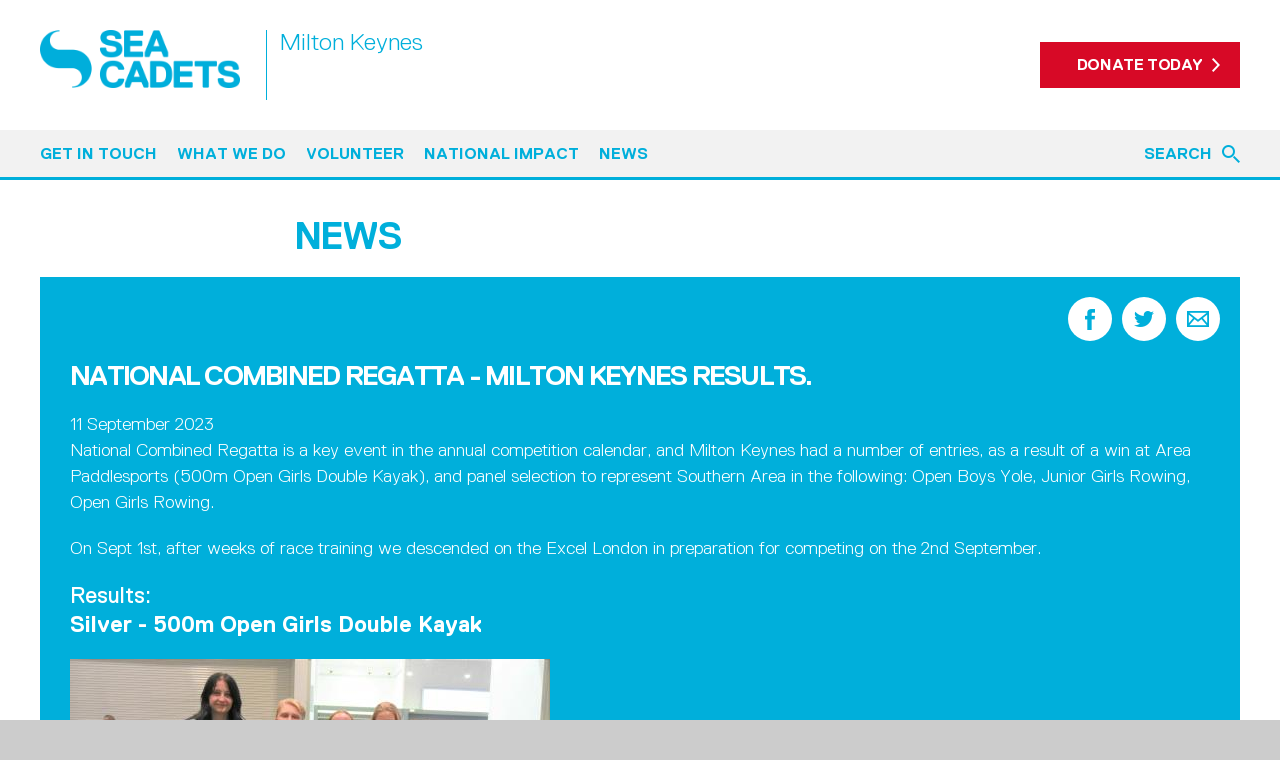

--- FILE ---
content_type: text/html; charset=UTF-8
request_url: https://www.sea-cadets.org/miltonkeynes/articles/tags/1-news
body_size: 9116
content:
<!doctype html>
<html
        lang="en"
>
<head>

    <meta charset="UTF-8">
    <meta name="viewport" content="width=device-width, initial-scale=1, maximum-scale=1">
    <meta http-equiv="X-UA-Compatible" content="IE=edge">
    <meta name="theme-color" content="#00afdb">
    <meta name="csrf-token" content="cTXW114WD5IIulIawveu3bjzBjlsb61DBLXQ2qMi">

    <meta name="application-name" content="Sea Cadets">
    <meta name="msapplication-TileColor" content="#00afdb">
    <meta name="msapplication-TileImage" content="/img/favicon/mstile-144x144.png">

    <title>Latest News - Sea Cadets Milton Keynes</title>

    
            <meta property="og:title" content="Latest News - Sea Cadets Milton Keynes">
            <meta property="og:type" content="website">
            <meta property="og:url" content="https://www.sea-cadets.org/miltonkeynes/articles/tags/1-news">
    
    
    
    <link rel="stylesheet" href="//fonts.googleapis.com/css?family=Open+Sans:400,300,300italic,600&display=swap">
    <link rel="stylesheet" type="text/css" href="//services.postcodeanywhere.co.uk/css/address-3.70.css" />
    <link rel="stylesheet" href="/style/main.css?id=17b118225ae6d3dd40f2be373b2f2df6">
    
    <link rel="apple-touch-icon-precomposed" sizes="57x57" href="/img/favicon/apple-touch-icon-57x57.png">
    <link rel="apple-touch-icon-precomposed" sizes="114x114" href="/img/favicon/apple-touch-icon-114x114.png">
    <link rel="apple-touch-icon-precomposed" sizes="72x72" href="/img/favicon/apple-touch-icon-72x72.png">
    <link rel="apple-touch-icon-precomposed" sizes="144x144" href="/img/favicon/apple-touch-icon-144x144.png">
    <link rel="apple-touch-icon-precomposed" sizes="120x120" href="/img/favicon/apple-touch-icon-120x120.png">
    <link rel="apple-touch-icon-precomposed" sizes="152x152" href="/img/favicon/apple-touch-icon-152x152.png">
    <link rel="icon" type="image/png" sizes="32x32" href="/img/favicon/favicon-32x32.png">
    <link rel="icon" type="image/png" sizes="16x16" href="/img/favicon/favicon-16x16.png">

            <script id="cookieyes" type="text/javascript" src="https://cdn-cookieyes.com/client_data/fde7a51bbbff9b65d58d4a51/script.js"></script>
        
    <script src="/js/vendor/modernizr.js"></script>

            <!-- Google tag (gtag.js) -->
        <script async src=https://www.googletagmanager.com/gtag/js?id=G-FZ3LP34PET></script>
        <script>
            window.dataLayer = window.dataLayer || [];
            function gtag(){
                dataLayer.push(arguments);
            }
            gtag('js', new Date());
            gtag('config', 'G-FZ3LP34PET');
        </script>
    
    <script>
    !function(f,b,e,v,n,t,s)
    {if(f.fbq)return;n=f.fbq=function(){n.callMethod?
    n.callMethod.apply(n,arguments):n.queue.push(arguments)};
    if(!f._fbq)f._fbq=n;n.push=n;n.loaded=!0;n.version='2.0';
    n.queue=[];t=b.createElement(e);t.async=!0;
    t.src=v;s=b.getElementsByTagName(e)[0];
    s.parentNode.insertBefore(t,s)}(window, document,'script',
    'https://connect.facebook.net/en_US/fbevents.js');
    fbq('init', '527251960978492');
    fbq('track', 'PageView');
    </script>
    <noscript>
        <img height="1" width="1" style="display:none" src="https://www.facebook.com/tr?id=527251960978492&ev=PageView&noscript=1" />
    </noscript>

    <!-- -->
    
</head>
<body class="">
    <!-- -->
    
    <div id="wrapper">
        
        <div class="header " id="header">

            <div class="container">

                <a class="header__logo" href="/miltonkeynes">
                                                                        <img src="/img/logo/sea-cadets.png" alt="Sea Cadets">
                                                            </a>

                                    <span class="header__location">Milton Keynes</span>
                
                <div class="header__right">
                    <div class="header__section">

                        
                        
                        
                        <div class="header__section__inner">
                                                        <a
                                class="button button--narrow button--solid button--red"
                                href="https://givealittle.co/campaigns/76c7e2b6-484a-4490-a492-ba9353b8b7b0"
                                                                target="_blank"
                                                            >Donate Today</a>
                        </div>

                    </div>
                </div>

                <ul class="header__buttons">
                    <li>
                        <button
                            class="header__buttons__icon header__buttons__icon--search js-toggle"
                            id="search-trigger"
                            data-target="#search"
                        >Search
                        </button>
                    </li>
                    <li>
                        <button
                            class="header__buttons__icon header__buttons__icon--navigation js-toggle"
                            data-target="#navigation"
                        >Navigation
                        </button>
                    </li>
                </ul>

            </div>

            <div class="navigation" id="navigation">
                <div class="container">

                                            <div class="navigation__inner">

                            <ul class="navigation__items">
                                                                    <li
                                        class="
                                        
                                        "
                                    >

                                        <a href="/miltonkeynes/get-in-touch"><span>Get in touch</span></a>

                                        
                                    </li>
                                                                    <li
                                        class="
                                        
                                        "
                                    >

                                        <a href="/miltonkeynes/what-we-do"><span>What we do</span></a>

                                        
                                    </li>
                                                                    <li
                                        class="
                                        
                                        "
                                    >

                                        <a href="/miltonkeynes/volunteer-with-us"><span>Volunteer</span></a>

                                        
                                    </li>
                                                                    <li
                                        class="
                                        
                                        "
                                    >

                                        <a href="/miltonkeynes/national-impact"><span>National Impact</span></a>

                                        
                                    </li>
                                                                    <li
                                        class="
                                        
                                        "
                                    >

                                        <a href="/miltonkeynes/articles/tags/1-news"><span>News</span></a>

                                        
                                    </li>
                                                            </ul>

                            <div class="navigation__donate">
                                <a
                                    class="button button--solid button--white button--wide"
                                    href="https://www.sea-cadets.org/donate"
                                >Donate</a>
                            </div>

                        </div>
                    
                    <button class="js-toggle search__toggle" data-target="#search">Search</button>

                    <form class="search" id="search" action="https://www.sea-cadets.org/search">
                        <div class="search__inner">

                            <label class="search__label" for="search-input">Type to start searching</label>

                            <div class="search__input">

                                <input
                                    class="text-input"
                                    id="search-input"
                                    name="q"
                                    value=""
                                    placeholder="Search"
                                >

                                <button class="search__button">Search</button>

                            </div>

                        </div>
                    </form>

                </div>
            </div>

        </div>

        <div id="wrapper__inner">

            
            
            
                                        
                <div class="container">
        <div class="section section--main">

                            <div class="content content--no-sidebar">

                    <div>
                            <h1>News</h1>
                        </div>

                    
                    
                </div>
            
            
            <div class="news-article js-toggleable" id="article-21365">

    <ul class="news-article__social">

        <li>
            <a
                class="news-article__social__icon news-article__social__icon--facebook"
                href="https://www.facebook.com/sharer/sharer.php?u=https%3A%2F%2Fwww.sea-cadets.org%2Fmiltonkeynes%2Farticles%2F2023%2F09%2F21365-national-combined-regatta-milton-keynes-results"
                target="_blank"
            >Facebook</a>
        </li>

        <li>
            <a
                class="news-article__social__icon news-article__social__icon--twitter"
                href="https://twitter.com/intent/tweet/?url=https%3A%2F%2Fwww.sea-cadets.org%2Fmiltonkeynes%2Farticles%2F2023%2F09%2F21365-national-combined-regatta-milton-keynes-results"
                target="_blank"
            >Twitter</a>
        </li>

        <li>
            <a
                class="news-article__social__icon news-article__social__icon--email"
                href="mailto:?body=https%3A%2F%2Fwww.sea-cadets.org%2Fmiltonkeynes%2Farticles%2F2023%2F09%2F21365-national-combined-regatta-milton-keynes-results"
            >Email</a>
        </li>

    </ul>

    <div class="grid grid--no-shrink">

        
        <div class="grid__col xxl-1 m-1">

            <h2 class="block news-article__heading">National Combined Regatta - Milton Keynes Results.</h2>

                            <span class="block">11 September 2023</span>
            
            <div class="news-article__content">
                <p>National Combined Regatta is a key event in the annual competition calendar, and Milton Keynes had a number of entries, as a result of a win at Area Paddlesports (500m Open Girls Double Kayak), and panel selection to represent Southern Area in the following: Open Boys Yole, Junior Girls Rowing, Open Girls Rowing.</p>

<p>On Sept 1st, after weeks of race training we descended on the Excel London in preparation for competing on the 2nd September.</p>

<h4>Results:<br />
<strong>Silver - 500m Open Girls Double Kayak</strong></h4>

<p><img alt="" src="/userfiles/files/MK596/2023%20NCR/__thumbs/RS3312_DSC_5495a-lpr.jpg/RS3312_DSC_5495a-lpr__480x320.jpg" /><br />
	Able Cadets Frankie L, and Melissa H stormed to a silver medal in the 500m Kayak Sprint against the six &nbsp;other Areas, pipped for gold by Eastern Region. The National Silver is added to the Area &amp; &nbsp;District gold medals.</p>

<h4><strong>Bronze - Junior Girls Rowing</strong></h4>

<p>Returning to Nationals for the second year in a row the Milton Keynes Junior Girls team was again selected to represent Southern Area. Due to availability challenges Aylesbury rounded out the boat crew with a Cadet joining the boat.</p>

<p>Improving on their 2022 results of 1st,2nd,3rd, the MK boat posted 1st,2nd,2nd in the round-robin format of the rowing regatta, &nbsp;totalling 8 points. Losing out to Northern Ireland (10pts) &nbsp;and North West Areas (9pts), sharing Bronze medal position with South West Area<br />
	<img alt="" src="/userfiles/files/MK596/2023%20NCR/__thumbs/RS3306_MSSC%20National%20Regatta%202023%20226%20(Nat%20Rosa)%20DSC05771a-lpr.jpg/RS3306_MSSC%20National%20Regatta%202023%20226%20(Nat%20Rosa)%20DSC05771a-lpr__480x320.jpg" /></p>

<p><strong>Bravo Zulu - Open Girls Rowing</strong><br />
	Selected to represent Southern Area at short notice, the Milton Keynes Open Girls crew put in a sterling effort with a 1st, 2nd, 3rd results, giving them 7 points and a joint 4th position. South West had a clean sweep of wins on 12 points, with Eastern &amp; Northern Ireland Areas sharing the silver spoils.</p>

<p><img alt="" src="/userfiles/files/MK596/2023%20NCR/__thumbs/RS3147_DSC_5380a-lpr.jpg/RS3147_DSC_5380a-lpr__480x320.jpg" /></p>

<p><strong>Bravo Zulu - Open Single Boys Yole</strong><br />
	Leadign Cadet Will C was selected to represent Southern Area in the Yole event, the sliding seat competition class. The Round Robin format yielded 1st, 2nd and 3rd results leaving Will just outside the medals on 7 points, with Northern taking Bronze on 8.</p>

<p>Our efforts at National Combined Regatta would not have been possible without support from Aylesbury, Salisbury &amp; Henley units . We&#39;re very grateful for the sharing of crew, facilities and wisdom that helped the Milton Keynes teams improve and compete on the national stage.</p>

<p><img alt="" src="/userfiles/files/MK596/2023%20NCR/__thumbs/RS3121_DSC_5133a-lpr.jpg/RS3121_DSC_5133a-lpr__480x320.jpg" /></p>

<p><strong>Our photos from the event can be found:</strong><br />
	<a href="https://archive.tswhaddon.org/?c=271&amp;k=b5aeebd9d2">Here</a></p>

<p>Here is a slideshow selection of photo&#39;s from the National Regatta</p>

<iframe id="embedslideshow_271" allowtransparency="true" cursor: pointer;" width="908" height="948" src="https://archive.tswhaddon.org/plugins/embedslideshow/pages/viewer.php?ref=271&k=53211d036c&size=pre&transition=4&width=900&height=948&showtext=0" frameborder=0 scrolling=no>Your browser does not support frames.</iframe>

<h4>About Milton Keynes Sea Cadets &amp; Royal Marines Cadets</h4>

<p><a href="https://tswhaddon.org" target="_blank">T.S Whaddon - Milton Keynes Sea Cadets and Royal Marines Cadets</a>, &nbsp;is part of the national charity <a href="https://www.sea-cadets.org/" target="_blank">Sea Cadets</a>, gives young people a new perspective, we broaden horizons and create possibilities.<br />
	Working across the UK with 14,000 young people between 10 and 18, we help them see the world with confidence, gained through the challenge of nautical adventure and a Royal Navy ethos. Our aim is to help more young people to see the future that they want &ndash; and make that future happen. &nbsp;<br />
	The unit parades on Tuesdays &amp; Fridays from 1915-2130, and meets at 13 Burners Lane, Kiln Farm, Milton Keynes. Visit: <a href="https://tswhaddon.org" target="_blank">Milton Keynes Sea Cadets</a> to find out how you can join.</p>

<p>If you would like to support Milton Keynes Sea Cadets, you can donate by visiting: <a href="https://givealittle.co/campaigns/76c7e2b6-484a-4490-a492-ba9353b8b7b0" target="_blank">Here</a></p>

<p>For more information, please contact: <a href="mailto:info@tswhaddon.org">Ship&#39;s Office</a></p>

<p><br />
	ENDS</p>

<p>&nbsp;</p>
            </div>

            <button class="js-toggle news-article__toggle link link--white">
                <span class="more">Read more</span>
                <span class="less">Read less</span>
            </button>

        </div>

    </div>

</div>
            <div class="news-article js-toggleable" id="article-20992">

    <ul class="news-article__social">

        <li>
            <a
                class="news-article__social__icon news-article__social__icon--facebook"
                href="https://www.facebook.com/sharer/sharer.php?u=https%3A%2F%2Fwww.sea-cadets.org%2Fmiltonkeynes%2Farticles%2F2022%2F09%2F20992-milton-keynes-first-windsurfing-regatta"
                target="_blank"
            >Facebook</a>
        </li>

        <li>
            <a
                class="news-article__social__icon news-article__social__icon--twitter"
                href="https://twitter.com/intent/tweet/?url=https%3A%2F%2Fwww.sea-cadets.org%2Fmiltonkeynes%2Farticles%2F2022%2F09%2F20992-milton-keynes-first-windsurfing-regatta"
                target="_blank"
            >Twitter</a>
        </li>

        <li>
            <a
                class="news-article__social__icon news-article__social__icon--email"
                href="mailto:?body=https%3A%2F%2Fwww.sea-cadets.org%2Fmiltonkeynes%2Farticles%2F2022%2F09%2F20992-milton-keynes-first-windsurfing-regatta"
            >Email</a>
        </li>

    </ul>

    <div class="grid grid--no-shrink">

                    <div class="grid__col xxl-1-3 m-1">

                <div class="news-article__image">
                    <img
                        src="https://www.sea-cadets.org/userfiles/article/.thumbnail/63370b24f1e8d-308665954-1527331247729885-3859540210858701368-n.jpg"
                        alt="Milton Keynes first Windsurfing Regatta"
                    >
                </div>

                                    <span class="news-article__date">30 September 2022</span>
                
            </div>
        
        <div class="grid__col xxl-2-3 m-1">

            <h2 class="block news-article__heading">Milton Keynes first Windsurfing Regatta</h2>

            
            <div class="news-article__content">
                <p>This week Leading Cadet Ben CW&nbsp;competed in this year&#39;s National Windsurfing Regatta Competition held at Waterside Lodge Southport.&nbsp;</p>

<p>This is the first time that Milton Keynes unit has been represented at a National Windsurfing Regatta and we are extremely proud of Ben for achieving 5th place.&nbsp;</p>

<p><img alt="" src="/userfiles/files/309322867_427949796112850_8616545544359508862_n.jpeg" /></p>

<p>&nbsp;</p>
            </div>

            <button class="js-toggle news-article__toggle link link--white">
                <span class="more">Read more</span>
                <span class="less">Read less</span>
            </button>

        </div>

    </div>

</div>
            <div class="news-article js-toggleable" id="article-20978">

    <ul class="news-article__social">

        <li>
            <a
                class="news-article__social__icon news-article__social__icon--facebook"
                href="https://www.facebook.com/sharer/sharer.php?u=https%3A%2F%2Fwww.sea-cadets.org%2Fmiltonkeynes%2Farticles%2F2022%2F09%2F20978-bronze-medals-in-national-combined-regatta"
                target="_blank"
            >Facebook</a>
        </li>

        <li>
            <a
                class="news-article__social__icon news-article__social__icon--twitter"
                href="https://twitter.com/intent/tweet/?url=https%3A%2F%2Fwww.sea-cadets.org%2Fmiltonkeynes%2Farticles%2F2022%2F09%2F20978-bronze-medals-in-national-combined-regatta"
                target="_blank"
            >Twitter</a>
        </li>

        <li>
            <a
                class="news-article__social__icon news-article__social__icon--email"
                href="mailto:?body=https%3A%2F%2Fwww.sea-cadets.org%2Fmiltonkeynes%2Farticles%2F2022%2F09%2F20978-bronze-medals-in-national-combined-regatta"
            >Email</a>
        </li>

    </ul>

    <div class="grid grid--no-shrink">

                    <div class="grid__col xxl-1-3 m-1">

                <div class="news-article__image">
                    <img
                        src="https://www.sea-cadets.org/userfiles/article/.thumbnail/6310b589d6739-300436762-8018375834903017-115724845591317103-n.jpg"
                        alt="Bronze medals in National Combined Regatta"
                    >
                </div>

                                    <span class="news-article__date">1 September 2022</span>
                
            </div>
        
        <div class="grid__col xxl-2-3 m-1">

            <h2 class="block news-article__heading">Bronze medals in National Combined Regatta</h2>

            
            <div class="news-article__content">
                <h3 style="margin-bottom: 13px;"><span style="font-size:12pt"><span style="font-family:Calibri,sans-serif"><strong><span style="font-size:11.0pt"><span arial=""><span style="color:black">Milton Keynes Sea Cadets bring home Bronze medals in National Combined Regatta.&nbsp;</span></span></span></strong><span arial=""><span style="color:black"></span></span></span></span></h3>

<p style="margin-bottom: 13px;"><span style="font-size:12pt"><span style="font-family:Calibri,sans-serif"><span style="font-size:11.0pt"><span arial=""><span style="color:black">In a national event with 90 Sea Cadet Units across the South West competing, Milton Keynes Sea Cadet Unit has won the Bronze Medal for the Junior Girls Rowing team in this nail-biting&nbsp;national&nbsp;competition.&nbsp;Over 100 cadets from across the country including NI.</span></span></span><span arial=""><span style="color:black"></span></span></span></span></p>

<p style="margin-bottom:13px"><span style="font-size:12pt"><span style="font-family:Calibri,sans-serif"><span style="font-size:11.0pt"><span arial=""><span style="color:black">The team stepped up at short notice, training intensely&nbsp;two and a half weeks before the competition at Twickenham, Windsor and Henley. A special thanks to these units for supporting us and allowing us to train before the big day.&nbsp;</span></span></span><span arial=""><span style="color:black"></span></span></span></span></p>

<p><span style="font-size:12pt"><span style="font-family:Calibri,sans-serif"><span style="font-size:11.0pt"><span arial=""><span style="color:black">Lt (SCC) Joy Tilley, said: <em>&ldquo;Super proud of what this team has achieved, stepping up at short notice, training hard on a every occasion they got, despite people being away.&quot;</em></span></span></span></span><em><span arial=""><span style="color:black"></span></span></em></span></p>

<p><span style="font-size:12pt"><span style="font-family:Calibri,sans-serif"><span style="font-size:11.0pt"><span arial=""><span style="color:black">This is the first time the unit have entered the national competition&nbsp;at this level&nbsp;</span></span></span><span arial=""><span style="color:black">for many years and&nbsp;</span></span><span style="font-size:11.0pt"><span arial=""><span style="color:black">the cadets involved trained hard and this&nbsp;paid off when they&nbsp;reached third in the Junior Girls&nbsp;category&nbsp;and helping the Southern Area achieve a joint win overall.&nbsp;</span></span></span><span arial=""><span style="color:black"></span></span></span></span></p>

<p><span style="font-size:12pt"><span style="font-family:Calibri,sans-serif"><span arial=""><span style="color:black"></span></span></span></span></p>

<p><span style="font-size:12pt"><span style="font-family:Calibri,sans-serif"><span style="font-size:11.0pt"><span arial=""><span style="color:black">This is a huge achievement for the team, many of whom have been with unit less than 18 months.</span></span></span></span></span><br />
	<br />
	<img alt="The Junior Girls Rowing team ready to set off in the National Combined Regatta " src="/userfiles/files/300379610_8018373131569954_8755019484909115961_n.jpeg" style="float:left" /><img alt="The Junior Girls Rowing team at the National Combined Regatta " src="/userfiles/files/300787419_8018380988235835_1576877141282808360_n.jpeg" style="float:right" /></p>
            </div>

            <button class="js-toggle news-article__toggle link link--white">
                <span class="more">Read more</span>
                <span class="less">Read less</span>
            </button>

        </div>

    </div>

</div>
            <div class="news-article js-toggleable" id="article-20967">

    <ul class="news-article__social">

        <li>
            <a
                class="news-article__social__icon news-article__social__icon--facebook"
                href="https://www.facebook.com/sharer/sharer.php?u=https%3A%2F%2Fwww.sea-cadets.org%2Fmiltonkeynes%2Farticles%2F2022%2F08%2F20967-save-the-date-for-unit-closure-to-cadets"
                target="_blank"
            >Facebook</a>
        </li>

        <li>
            <a
                class="news-article__social__icon news-article__social__icon--twitter"
                href="https://twitter.com/intent/tweet/?url=https%3A%2F%2Fwww.sea-cadets.org%2Fmiltonkeynes%2Farticles%2F2022%2F08%2F20967-save-the-date-for-unit-closure-to-cadets"
                target="_blank"
            >Twitter</a>
        </li>

        <li>
            <a
                class="news-article__social__icon news-article__social__icon--email"
                href="mailto:?body=https%3A%2F%2Fwww.sea-cadets.org%2Fmiltonkeynes%2Farticles%2F2022%2F08%2F20967-save-the-date-for-unit-closure-to-cadets"
            >Email</a>
        </li>

    </ul>

    <div class="grid grid--no-shrink">

                    <div class="grid__col xxl-1-3 m-1">

                <div class="news-article__image">
                    <img
                        src="https://www.sea-cadets.org/userfiles/article/.thumbnail/62fb9e016b7be-we-will-be-closed-to-cadets-2.jpg"
                        alt="Unit Closed 22/8-3/9"
                    >
                </div>

                                    <span class="news-article__date">16 August 2022</span>
                
            </div>
        
        <div class="grid__col xxl-2-3 m-1">

            <h2 class="block news-article__heading">Save the date for unit closure to cadets</h2>

            
            <div class="news-article__content">
                <p>Please be aware the unit will be closed to Cadets from the 22nd of August until the 3rd of September 2022.&nbsp;<br />
	&nbsp;</p>
            </div>

            <button class="js-toggle news-article__toggle link link--white">
                <span class="more">Read more</span>
                <span class="less">Read less</span>
            </button>

        </div>

    </div>

</div>
            <div class="news-article js-toggleable" id="article-20087">

    <ul class="news-article__social">

        <li>
            <a
                class="news-article__social__icon news-article__social__icon--facebook"
                href="https://www.facebook.com/sharer/sharer.php?u=https%3A%2F%2Fwww.sea-cadets.org%2Fmiltonkeynes%2Farticles%2F2020%2F10%2F20087-invitation-to-all-parents-and-supporters"
                target="_blank"
            >Facebook</a>
        </li>

        <li>
            <a
                class="news-article__social__icon news-article__social__icon--twitter"
                href="https://twitter.com/intent/tweet/?url=https%3A%2F%2Fwww.sea-cadets.org%2Fmiltonkeynes%2Farticles%2F2020%2F10%2F20087-invitation-to-all-parents-and-supporters"
                target="_blank"
            >Twitter</a>
        </li>

        <li>
            <a
                class="news-article__social__icon news-article__social__icon--email"
                href="mailto:?body=https%3A%2F%2Fwww.sea-cadets.org%2Fmiltonkeynes%2Farticles%2F2020%2F10%2F20087-invitation-to-all-parents-and-supporters"
            >Email</a>
        </li>

    </ul>

    <div class="grid grid--no-shrink">

                    <div class="grid__col xxl-1-3 m-1">

                <div class="news-article__image">
                    <img
                        src="https://www.sea-cadets.org/userfiles/article/.thumbnail/5f98096b635cf-crest.jpg"
                        alt="INVITATION TO ALL PARENTS AND SUPPORTERS"
                    >
                </div>

                                    <span class="news-article__date">27 October 2020</span>
                
            </div>
        
        <div class="grid__col xxl-2-3 m-1">

            <h2 class="block news-article__heading">INVITATION TO ALL PARENTS AND SUPPORTERS</h2>

            
            <div class="news-article__content">
                <p style="margin-top: 6px; margin-bottom: 6px;"><span style="background: rgb(255, 255, 255);"><span style="line-height: 0.18cm;"><font color="#1c1e21"><font face="Arial, serif"><font size="3">MILTON KEYNES SEA CADETS &amp; ROYAL MARINE CADETS UNIT - NOTICE OF VIRTUAL MEETING - P&amp;SA</font></font></font></span></span></p>

<p style="margin-top: 6px; margin-bottom: 6px;"><span style="background: rgb(255, 255, 255);"><span style="line-height: 0.18cm;"></span></span><br />
	&nbsp;</p>

<p style="margin-top: 6px; margin-bottom: 6px;"><span style="background: rgb(255, 255, 255);"><span style="line-height: 0.18cm;"><font face="Times New Roman, serif"><font size="3"><font color="#1c1e21"><font face="Arial, serif"><font size="2"><font style="font-size: 11pt;">NOTICE IS HEREBY GIVEN that the Annual General Meeting of Milton Keynes Sea Cadet &amp; Royal Marine Unit Parent &amp; Supporters Association will be held virtually via Zoom at </font></font></font></font><font color="#1c1e21"><font face="Arial, serif"><font size="2"><font style="font-size: 11pt;"><b>1.30pm on Sunday 15</b></font></font></font></font><font color="#1c1e21"><sup><font face="Arial, serif"><font size="2"><font style="font-size: 11pt;"><b>th</b></font></font></font></sup></font><font color="#1c1e21"><font face="Arial, serif"><font size="2"><font style="font-size: 11pt;"><b> November 2020</b></font></font></font></font><font color="#1c1e21"><font face="Arial, serif"><font size="2"><font style="font-size: 11pt;"> to transact the following business:</font></font></font></font></font></font></span></span></p>

<p style="margin-bottom: 6px;"><span style="background: rgb(255, 255, 255);"><span style="line-height: 0.18cm;"></span></span><br />
	&nbsp;</p>

<p style="margin-bottom: 6px;"><span style="background: rgb(255, 255, 255);"><span style="line-height: 0.18cm;"><font color="#1c1e21"><font face="Arial, serif"><font size="2"><font style="font-size: 11pt;"><b>AGENDA</b></font></font></font></font></span></span></p>

<p style="margin-bottom: 6px;"><span style="background: rgb(255, 255, 255);"><span style="line-height: 0.18cm;"><br />
	<font face="Times New Roman, serif"><font size="3"><font color="#1c1e21"><font face="Arial, serif"><font size="2"><font style="font-size: 10pt;">1. Apologies for absence<br />
	2. Opening address<br />
	3. P&amp;SA Chairman&rsquo;s report<br />
	4. P&amp;SA Treasurers Report<br />
	5. Election / Re-Election of the Parent &amp; Supporters Association Committee<br />
	6. Any other business**</font></font></font></font></font></font></span></span></p>

<p style="margin-top: 6px; margin-bottom: 6px;"><span style="background: rgb(255, 255, 255);"><span style="line-height: 0.18cm;"><font color="#1c1e21"><font face="Arial, serif"><font size="2"><font style="font-size: 10pt;">Notes:</font></font></font></font></span></span></p>

<p style="margin-top: 6px; margin-bottom: 6px;"><span style="background: rgb(255, 255, 255);"><span style="line-height: 0.18cm;"><br />
	<font face="Times New Roman, serif"><font size="3"><font color="#1c1e21"><font face="Arial, serif"><font size="2"><font style="font-size: 10pt;">&bull; Individuals who are seeking election to the P&amp;SA must have their nomination proposed and seconded.<br />
	&bull; Nominations can only be accepted if they are notified in writing (e-mail PSATSWhaddon@aol.com) to Mrs Gillian Perris, P&amp;SA Chairperson no later than 8</font></font></font></font><font color="#1c1e21"><sup><font face="Arial, serif"><font size="2"><font style="font-size: 10pt;">th</font></font></font></sup></font><font color="#1c1e21"><font face="Arial, serif"><font size="2"><font style="font-size: 10pt;"> November 2020. There are criteria laid down in Sea Cadet Regulations (SCR) as to who is eligible to sit on the P&amp;SA. Please see SCR&rsquo;s or contact Mrs Perris for details.</font></font></font></font></font></font></span></span><br />
	<br />
	&nbsp;</p>

<p style="margin-top: 6px; margin-bottom: 6px;"><span style="background: rgb(255, 255, 255);"><span style="line-height: 0.18cm;"><font color="#1c1e21"><font face="Arial, serif"><font size="2"><font style="font-size: 10pt;">**Any other business &ndash; Items for Any Other Business will only be considered if they are proposed and seconded in writing to Mrs Perris at least 48 hrs prior to the meeting.</font></font></font></font></span></span></p>

<p style="margin-top: 6px; margin-bottom: 6px;"><span style="background: rgb(255, 255, 255);"><span style="line-height: 0.18cm;"></span></span><br />
	&nbsp;</p>

<p style="margin-top: 6px; margin-bottom: 6px;"><span style="background: rgb(255, 255, 255);"><span style="line-height: 0.18cm;"><font face="Times New Roman, serif"><font size="3"><font color="#1c1e21"><font face="Arial, serif"><font size="2"><font style="font-size: 10pt;"><b>IMPORTANT</b></font></font></font></font><font color="#1c1e21"><font face="Arial, serif"><font size="2"><font style="font-size: 10pt;"> - all Parents and Supporters are welcome to participate at this meeting but in order to vote must be enrolled as a P&amp;SA member. Please contact Mrs Perris if you wish to enrol.</font></font></font></font></font></font></span></span></p>

<p style="margin-top: 6px; margin-bottom: 6px;"><span style="background: rgb(255, 255, 255);"><span style="line-height: 0.18cm;"></span></span><br />
	&nbsp;</p>

<p style="margin-top: 6px; margin-bottom: 6px;"><span style="background: rgb(255, 255, 255);"><span style="line-height: 0.18cm;"><font face="Times New Roman, serif"><font size="3"><font color="#1c1e21"><font face="Arial, serif"><font size="2"><font style="font-size: 10pt;">If you wish to join the meeting, please drop an email to the </font></font></font></font><font color="#1c1e21"><font face="Arial, serif"><font size="2"><font style="font-size: 10pt;"><b>PSA mailbox,</b></font></font></font></font><font color="#1c1e21"><font face="Arial, serif"> </font></font><font color="#1c1e21"><font face="Arial, serif"><font size="2"><font style="font-size: 10pt;"><b>PSATSWhaddon@aol.com</b></font></font></font></font><font color="#1c1e21"><font face="Arial, serif"><font size="2"><font style="font-size: 10pt;"> or a message via the P &amp; SA Facebook message service marked for the attention of Mrs Perris. Please confirm what e-mail you would like to use for communication so that details of the zoom meeting can be sent to you directly.</font></font></font></font></font></font></span></span></p>

<p class="western">&nbsp;</p>
            </div>

            <button class="js-toggle news-article__toggle link link--white">
                <span class="more">Read more</span>
                <span class="less">Read less</span>
            </button>

        </div>

    </div>

</div>
    
    <div class="pagination">

    
            <a class="pagination__button pagination__button--next" href="?page=2">Next</a>
    
    <ul>
                    <li class="is-current">
                <a href="?page=1">1</a>
            </li>
                    <li class="">
                <a href="?page=2">2</a>
            </li>
                    <li class="">
                <a href="?page=3">3</a>
            </li>
                    <li class="">
                <a href="?page=9">9</a>
            </li>
            </ul>

</div>

                

        </div>
    </div>
        
            
                            
            
            
            <div class="footer">
                <div class="container">

                    <div class="grid grid--equal">

                        <div class="grid__col xxl-1-4 l-1-2 s-1">
                            <div class="footer__section js-toggleable">

                                <h3 class="color footer__heading">
                                    <button class="js-toggle">Subscribe</button>
                                </h3>

                                <div class="footer__section__inner">
                                    <p>Fill in your email in the white rectangular box below to subscribe to our monthly
                                        newsletter.</p>

                                    <form method="POST" action="https://www.sea-cadets.org/subscribe"><input type="hidden" name="_token" value="cTXW114WD5IIulIawveu3bjzBjlsb61DBLXQ2qMi">

                                    <div class="form-item">
                                        <div class="form-item__body">
                                            <input
                                                class="text-input"
                                                id="email"
                                                name="email"
                                                placeholder="Email address"
                                                title="Email address"
                                                type="email"
                                            >
                                        </div>
                                    </div>

                                    <div class="margin-bottom">
                                        <button class="button button--grey-dark button--wide">Subscribe</button>
                                    </div>

                                    </form>
                                </div>

                            </div>
                        </div>

                        <div class="grid__col xxl-1-4 l-1-2 s-1">

                            <div class="footer__section js-toggleable">

                                <h3 class="color footer__heading">
                                    <button class="js-toggle">Follow us</button>
                                </h3>

                                <div class="footer__section__inner">
                                    <ul class="social-links">

    
            <li
                    >
            <a
                class="social-links__icon social-links__icon--facebook"
                href="https://www.facebook.com/MKSeaCadets/"
                target="_blank"
            >Facebook</a>
        </li>
            <li
                    >
            <a
                class="social-links__icon social-links__icon--twitter"
                href="https://twitter.com/"
                target="_blank"
            >Twitter</a>
        </li>
            <li
                    >
            <a
                class="social-links__icon social-links__icon--instagram"
                href="https://www.instagram.com/"
                target="_blank"
            >Instagram</a>
        </li>
            <li
                    >
            <a
                class="social-links__icon social-links__icon--youtube"
                href="https://www.youtube.com/"
                target="_blank"
            >YouTube</a>
        </li>
    
    
</ul>
                                </div>

                            </div>

                            <div class="footer__section js-toggleable">

                                <h3 class="color footer__heading">
                                    <button class="js-toggle">Stay Safe</button>
                                </h3>

                                <div class="footer__section__inner">

                                    <p class="narrow-margin-bottom">Has someone made you feel uncomfortable online?
                                        Report it directly to CEOP</p>

                                    <a
                                        href="https://www.ceop.police.uk/safety-centre/"
                                        class="block margin-bottom"
                                        style="width: 112px;"
                                    >
                                        <img
                                            src="/img/other/click-ceop.png"
                                            class="block"
                                            alt="Child Exploitation and Online Protection command"
                                        >
                                    </a>

                                </div>

                            </div>

                        </div>

                        <div class="grid__col xxl-1-4 l-1-2 s-1">
                            <div class="footer__section js-toggleable">

                                <h3 class="color footer__heading">
                                    <button class="js-toggle">Contact us</button>
                                </h3>

                                <div class="footer__section__inner">

                                    <div class="footer__contact margin-bottom">

                                        <ul class="footer__contact__inner">
                                                                                            <li>National Charity:</li>
                                                                                        <li>+44 (0)20 7654 7000</li>
                                        </ul>

                                                                                                                                    <ul class="footer__contact__inner">
                                                    <li>Milton Keynes:</li>
                                                    <li>
                                                        <span class="no-wrap">01908 561689</span>
                                                    </li>
                                                </ul>
                                                                                    
                                        <ul class="footer__contact__inner">
                                                                                            <li>National Email:</li>
                                                                                        <li>
                                                <a href="mailto:info@ms-sc.org">info@ms-sc.org</a>
                                            </li>
                                        </ul>

                                                                                    <ul class="footer__contact__inner">
                                                <li>Milton Keynes Email:</li>
                                                <li><a href="mailto:info@tswhaddon.org">info@tswhaddon.org</a></li>
                                            </ul>
                                        
                                    </div>

                                    <div class="s-hide">
                                        <span class="block margin-bottom">
                                                                                            Charity number: 290963
                                                                                    </span>
                                    </div>

                                </div>

                            </div>
                        </div>

                        <div class="grid__col xxl-1-4 l-1-2 s-1">
                            <div class="footer__section js-toggleable">
                                                                    

                                        <h3 class="color footer__heading">
                                            <button class="js-toggle">Useful Links</button>
                                        </h3>

                                        <div class="footer__section__inner">
                                            <ul class="footer__links">
                                                <li><a href="http://www.ms-sc.org/" target="_blank">MSSC</a></li>
                                                <li><a href="/87-terms-conditions">Terms & Conditions</a></li>
                                                <li><a href="http://www.marine-society.org/" target="_blank">Marine Society</a></li>
                                                <li><a href="/miltonkeynes/get-in-touch">Contact</a></li>
                                                <li><a href="http://www.seacadetshop.org/default.aspx" target="_blank">Sea Cadets Shop</a></li>
                                                <li><a href="https://www.ms-sc.org/111-membership">Members</a></li>
                                                <li><a href="https://www.ceop.police.uk/safety-centre/" target="_blank">Report Abuse</a></li>
                                                <li><a href="/51-parents-guardians">Safeguarding</a></li>
                                                <li><a href="/85-privacy-policy">Privacy Policy</a></li>
                                                <li><a href="http://www.careersatsea.org/">Careers</a></li>
                                                <li><a href="/155-our-fundraising-promise-to-you">Fundraising promise</a></li>
                                            </ul>
                                        </div>

                                    
                                                            </div>
                        </div>

                    </div>

                    <div class="footer__copyright">

                        <div class="s-show">
                            <span class="block margin-bottom">
                                                                    Charity number: 290963
                                                            </span>
                        </div>

                        <ul class="footer__copyright__links">
                            <li><a
                                    href="http://www.royalnavy.mod.uk/"
                                    target="_blank"
                                    class="footer__copyright__link footer__copyright__link--royal-navy"
                                >Royal Navy</a></li>
                            <li><a
                                    href="http://www.careersatsea.org/"
                                    target="_blank"
                                    class="footer__copyright__link footer__copyright__link--careers-at-sea"
                                >Careers at Sea</a></li>
                            <li><a
                                    href="https://www.fundraisingregulator.org.uk/"
                                    target="_blank"
                                    class="footer__copyright__link footer__copyright__link--fundraising-regulator"
                                >Fundraising Regulator</a></li>
                            <li><a
                                    href="https://www.royalnavy.mod.uk/our-organisation/cadets/cadets"
                                    target="_blank"
                                    class="footer__copyright__link footer__copyright__link--royal-navy-cadets"
                                >Royal Navy Cadets</a></li>
                        </ul>

                        <span class="block margin-bottom">Copyright © 2026 Sea Cadets / All rights reserved.</span>

                    </div>

                </div>
            </div>

        </div>

    </div>

    <div class="modal mfp-hide" id="newsletter">

        
		<h4 class="h1">Sea Cadets</h4>
		<p>Enter your details to subscribe to our newsletter</p>
	

        <form method="POST" action="https://www.sea-cadets.org/subscribe"><input type="hidden" name="_token" value="cTXW114WD5IIulIawveu3bjzBjlsb61DBLXQ2qMi">

        <div class="form-item">
            <div class="form-item__body">
                <input
                    class="text-input border-bottom"
                    id="modal-focus"
                    name="email"
                    placeholder="Email address"
                    type="email"
                    title="Email address"
                >
            </div>
        </div>

        <input type="submit" class="button" value="Sign Up">

        </form>

    </div>

    <a class="back-to-top js-scroll" href="#wrapper__inner">Scroll to top</a>


        <script type="text/javascript" src="https://services.postcodeanywhere.co.uk/js/address-3.70.js"></script>
    <script src="/js/main.js?id=2defe8cd2aedcbf3cbd5365ce38613c0"></script>

    
    
    <!-- -->

</body>
</html>


--- FILE ---
content_type: text/html; charset=UTF-8
request_url: https://archive.tswhaddon.org/plugins/embedslideshow/pages/viewer.php?ref=271&k=53211d036c&size=pre&transition=4&width=900&height=948&showtext=0
body_size: 4515
content:
<html>
    <head>
        <link href="../css/embedslideshow.css?css_reload_key=2" rel="stylesheet" type="text/css" media="screen,projection,print" /> 
        <link rel="stylesheet" href="https://archive.tswhaddon.org/lib/fontawesome/css/all.min.css?css_reload_key=2">
        <link rel="stylesheet" href="https://archive.tswhaddon.org/lib/fontawesome/css/v4-shims.min.css?css_reload_key=2">
        <link id="global_font_link" href="https://archive.tswhaddon.org/css/fonts/Inter.css?css_reload_key=2" rel="stylesheet" type="text/css" />
        <script src="../../../lib/js/jquery-3.6.0.min.js?css_reload_key=2" type="6e3cfb2b88bac62e0ebec059-text/javascript"></script>
    </head>
    <body>
        <div class="embedslideshow_player">
            <div
                class="embedslideshow_preview"
                id="embedslideshow_preview"
                style="position: relative; height:900px;"
            >
                <script type="6e3cfb2b88bac62e0ebec059-text/javascript">
                    var embedslideshow_page=1;
                    var embedslideshow_x_offsets =  new Array();
                    var embedslideshow_y_offsets =  new Array();
                                            var embedslideshow_auto=true;
                                        var timer;
                </script>

                
                    <a class="embedslideshow_preview_inner" id="embedslideshow_preview1" style="display:none;" href="#" onClick="if (!window.__cfRLUnblockHandlers) return false; embedslideshow_auto=false;embedslideshow_ShowPage(2,false,false);return false;" data-cf-modified-6e3cfb2b88bac62e0ebec059-="">
                        <img
                            alt="2023 National Combined Regatta Results"
                            border="0"
                            width=639                            height=900                            src="https://archive.tswhaddon.org/filestore/4/2/6/3_9750fb97cdc2ea5/3624pre_c2e0f342a1e8f9f.jpg?v=1717777455&amp;k=53211d036c">
                    </a>

                                        <script type="6e3cfb2b88bac62e0ebec059-text/javascript">
                        embedslideshow_x_offsets[1]=135;
                        embedslideshow_y_offsets[1]=0;
                    </script>
                    
                    <a class="embedslideshow_preview_inner" id="embedslideshow_preview2" style="display:none;" href="#" onClick="if (!window.__cfRLUnblockHandlers) return false; embedslideshow_auto=false;embedslideshow_ShowPage(3,false,false);return false;" data-cf-modified-6e3cfb2b88bac62e0ebec059-="">
                        <img
                            alt="2023 National Combined"
                            border="0"
                            width=892                            height=593                            src="https://archive.tswhaddon.org/filestore/4/1/3/3_3750a37f2e92f41/3314pre_75699fa4b0cf411.jpg?v=1717777229&amp;k=53211d036c">
                    </a>

                                        <script type="6e3cfb2b88bac62e0ebec059-text/javascript">
                        embedslideshow_x_offsets[2]=0;
                        embedslideshow_y_offsets[2]=158;
                    </script>
                    
                    <a class="embedslideshow_preview_inner" id="embedslideshow_preview3" style="display:none;" href="#" onClick="if (!window.__cfRLUnblockHandlers) return false; embedslideshow_auto=false;embedslideshow_ShowPage(4,false,false);return false;" data-cf-modified-6e3cfb2b88bac62e0ebec059-="">
                        <img
                            alt="2023 National Combined"
                            border="0"
                            width=892                            height=593                            src="https://archive.tswhaddon.org/filestore/5/1/3/3_23275d03629dcf9/3315pre_b803c5216c04392.jpg?v=1717777230&amp;k=53211d036c">
                    </a>

                                        <script type="6e3cfb2b88bac62e0ebec059-text/javascript">
                        embedslideshow_x_offsets[3]=0;
                        embedslideshow_y_offsets[3]=158;
                    </script>
                    
                    <a class="embedslideshow_preview_inner" id="embedslideshow_preview4" style="display:none;" href="#" onClick="if (!window.__cfRLUnblockHandlers) return false; embedslideshow_auto=false;embedslideshow_ShowPage(5,false,false);return false;" data-cf-modified-6e3cfb2b88bac62e0ebec059-="">
                        <img
                            alt="2023 National Combined"
                            border="0"
                            width=892                            height=593                            src="https://archive.tswhaddon.org/filestore/6/0/3/3_d050e9bb03f4d5a/3306pre_36bb508b23f68d9.jpg?v=1717777223&amp;k=53211d036c">
                    </a>

                                        <script type="6e3cfb2b88bac62e0ebec059-text/javascript">
                        embedslideshow_x_offsets[4]=0;
                        embedslideshow_y_offsets[4]=158;
                    </script>
                    
                    <a class="embedslideshow_preview_inner" id="embedslideshow_preview5" style="display:none;" href="#" onClick="if (!window.__cfRLUnblockHandlers) return false; embedslideshow_auto=false;embedslideshow_ShowPage(6,false,false);return false;" data-cf-modified-6e3cfb2b88bac62e0ebec059-="">
                        <img
                            alt="2023 National Combined"
                            border="0"
                            width=892                            height=593                            src="https://archive.tswhaddon.org/filestore/0/1/3/3_e66b5ed4e98b6ee/3310pre_e6abf6af86cd9e1.jpg?v=1717777226&amp;k=53211d036c">
                    </a>

                                        <script type="6e3cfb2b88bac62e0ebec059-text/javascript">
                        embedslideshow_x_offsets[5]=0;
                        embedslideshow_y_offsets[5]=158;
                    </script>
                    
                    <a class="embedslideshow_preview_inner" id="embedslideshow_preview6" style="display:none;" href="#" onClick="if (!window.__cfRLUnblockHandlers) return false; embedslideshow_auto=false;embedslideshow_ShowPage(7,false,false);return false;" data-cf-modified-6e3cfb2b88bac62e0ebec059-="">
                        <img
                            alt="2023 National Combined"
                            border="0"
                            width=892                            height=593                            src="https://archive.tswhaddon.org/filestore/8/0/3/3_8abfc35fd2e7842/3308pre_edc411ead12c8bc.jpg?v=1717777224&amp;k=53211d036c">
                    </a>

                                        <script type="6e3cfb2b88bac62e0ebec059-text/javascript">
                        embedslideshow_x_offsets[6]=0;
                        embedslideshow_y_offsets[6]=158;
                    </script>
                    
                    <a class="embedslideshow_preview_inner" id="embedslideshow_preview7" style="display:none;" href="#" onClick="if (!window.__cfRLUnblockHandlers) return false; embedslideshow_auto=false;embedslideshow_ShowPage(8,false,false);return false;" data-cf-modified-6e3cfb2b88bac62e0ebec059-="">
                        <img
                            alt="2023 National Combined"
                            border="0"
                            width=892                            height=593                            src="https://archive.tswhaddon.org/filestore/5/0/3/3_9faad120882d61a/3305pre_02fcfa7995891c1.jpg?v=1717777222&amp;k=53211d036c">
                    </a>

                                        <script type="6e3cfb2b88bac62e0ebec059-text/javascript">
                        embedslideshow_x_offsets[7]=0;
                        embedslideshow_y_offsets[7]=158;
                    </script>
                    
                    <a class="embedslideshow_preview_inner" id="embedslideshow_preview8" style="display:none;" href="#" onClick="if (!window.__cfRLUnblockHandlers) return false; embedslideshow_auto=false;embedslideshow_ShowPage(9,false,false);return false;" data-cf-modified-6e3cfb2b88bac62e0ebec059-="">
                        <img
                            alt="2023 National Combined"
                            border="0"
                            width=892                            height=593                            src="https://archive.tswhaddon.org/filestore/9/0/3/3_05dee0921be4d1e/3309pre_b7d1a03e0dec4c2.jpg?v=1717777225&amp;k=53211d036c">
                    </a>

                                        <script type="6e3cfb2b88bac62e0ebec059-text/javascript">
                        embedslideshow_x_offsets[8]=0;
                        embedslideshow_y_offsets[8]=158;
                    </script>
                    
                    <a class="embedslideshow_preview_inner" id="embedslideshow_preview9" style="display:none;" href="#" onClick="if (!window.__cfRLUnblockHandlers) return false; embedslideshow_auto=false;embedslideshow_ShowPage(10,false,false);return false;" data-cf-modified-6e3cfb2b88bac62e0ebec059-="">
                        <img
                            alt="2023 National Combined"
                            border="0"
                            width=892                            height=593                            src="https://archive.tswhaddon.org/filestore/7/0/3/3_465034d5b1a6c9b/3307pre_70f31991e5174c9.jpg?v=1717777224&amp;k=53211d036c">
                    </a>

                                        <script type="6e3cfb2b88bac62e0ebec059-text/javascript">
                        embedslideshow_x_offsets[9]=0;
                        embedslideshow_y_offsets[9]=158;
                    </script>
                    
                    <a class="embedslideshow_preview_inner" id="embedslideshow_preview10" style="display:none;" href="#" onClick="if (!window.__cfRLUnblockHandlers) return false; embedslideshow_auto=false;embedslideshow_ShowPage(11,false,false);return false;" data-cf-modified-6e3cfb2b88bac62e0ebec059-="">
                        <img
                            alt="2023 National Combined"
                            border="0"
                            width=892                            height=593                            src="https://archive.tswhaddon.org/filestore/8/3/2/3_6d25910708bb12e/3238pre_4f96db61e689109.jpg?v=1717777178&amp;k=53211d036c">
                    </a>

                                        <script type="6e3cfb2b88bac62e0ebec059-text/javascript">
                        embedslideshow_x_offsets[10]=0;
                        embedslideshow_y_offsets[10]=158;
                    </script>
                    
                    <a class="embedslideshow_preview_inner" id="embedslideshow_preview11" style="display:none;" href="#" onClick="if (!window.__cfRLUnblockHandlers) return false; embedslideshow_auto=false;embedslideshow_ShowPage(12,false,false);return false;" data-cf-modified-6e3cfb2b88bac62e0ebec059-="">
                        <img
                            alt="2023 National Combined"
                            border="0"
                            width=892                            height=593                            src="https://archive.tswhaddon.org/filestore/3/1/3/3_32e51d8b066df03/3313pre_5f3759e24701d7f.jpg?v=1717777228&amp;k=53211d036c">
                    </a>

                                        <script type="6e3cfb2b88bac62e0ebec059-text/javascript">
                        embedslideshow_x_offsets[11]=0;
                        embedslideshow_y_offsets[11]=158;
                    </script>
                    
                    <a class="embedslideshow_preview_inner" id="embedslideshow_preview12" style="display:none;" href="#" onClick="if (!window.__cfRLUnblockHandlers) return false; embedslideshow_auto=false;embedslideshow_ShowPage(13,false,false);return false;" data-cf-modified-6e3cfb2b88bac62e0ebec059-="">
                        <img
                            alt="2023 National Combined"
                            border="0"
                            width=892                            height=593                            src="https://archive.tswhaddon.org/filestore/2/1/3/3_72253a661f63d72/3312pre_13a447ebb1c8738.jpg?v=1717777227&amp;k=53211d036c">
                    </a>

                                        <script type="6e3cfb2b88bac62e0ebec059-text/javascript">
                        embedslideshow_x_offsets[12]=0;
                        embedslideshow_y_offsets[12]=158;
                    </script>
                    
                    <a class="embedslideshow_preview_inner" id="embedslideshow_preview13" style="display:none;" href="#" onClick="if (!window.__cfRLUnblockHandlers) return false; embedslideshow_auto=false;embedslideshow_ShowPage(14,false,false);return false;" data-cf-modified-6e3cfb2b88bac62e0ebec059-="">
                        <img
                            alt="2023 National Combined"
                            border="0"
                            width=892                            height=593                            src="https://archive.tswhaddon.org/filestore/6/3/2/3_c0a691e251cada6/3236pre_d67a8078177f059.jpg?v=1717777176&amp;k=53211d036c">
                    </a>

                                        <script type="6e3cfb2b88bac62e0ebec059-text/javascript">
                        embedslideshow_x_offsets[13]=0;
                        embedslideshow_y_offsets[13]=158;
                    </script>
                    
                    <a class="embedslideshow_preview_inner" id="embedslideshow_preview14" style="display:none;" href="#" onClick="if (!window.__cfRLUnblockHandlers) return false; embedslideshow_auto=false;embedslideshow_ShowPage(15,false,false);return false;" data-cf-modified-6e3cfb2b88bac62e0ebec059-="">
                        <img
                            alt="2023 National Combined"
                            border="0"
                            width=892                            height=593                            src="https://archive.tswhaddon.org/filestore/1/1/3/3_f4b1d17b2decae3/3311pre_be7e7e2c7d7bac4.jpg?v=1717777227&amp;k=53211d036c">
                    </a>

                                        <script type="6e3cfb2b88bac62e0ebec059-text/javascript">
                        embedslideshow_x_offsets[14]=0;
                        embedslideshow_y_offsets[14]=158;
                    </script>
                    
                    <a class="embedslideshow_preview_inner" id="embedslideshow_preview15" style="display:none;" href="#" onClick="if (!window.__cfRLUnblockHandlers) return false; embedslideshow_auto=false;embedslideshow_ShowPage(16,false,false);return false;" data-cf-modified-6e3cfb2b88bac62e0ebec059-="">
                        <img
                            alt="2023 Rowing Team"
                            border="0"
                            width=892                            height=593                            src="https://archive.tswhaddon.org/filestore/3/3/2/3_e84ff7e11c260b0/3233pre_a1810c2603f07ef.jpg?v=1717777174&amp;k=53211d036c">
                    </a>

                                        <script type="6e3cfb2b88bac62e0ebec059-text/javascript">
                        embedslideshow_x_offsets[15]=0;
                        embedslideshow_y_offsets[15]=158;
                    </script>
                    
                    <a class="embedslideshow_preview_inner" id="embedslideshow_preview16" style="display:none;" href="#" onClick="if (!window.__cfRLUnblockHandlers) return false; embedslideshow_auto=false;embedslideshow_ShowPage(17,false,false);return false;" data-cf-modified-6e3cfb2b88bac62e0ebec059-="">
                        <img
                            alt="2023 National Combined"
                            border="0"
                            width=892                            height=593                            src="https://archive.tswhaddon.org/filestore/7/3/2/3_979ee50d626c82e/3237pre_8976ae6e2788461.jpg?v=1717777177&amp;k=53211d036c">
                    </a>

                                        <script type="6e3cfb2b88bac62e0ebec059-text/javascript">
                        embedslideshow_x_offsets[16]=0;
                        embedslideshow_y_offsets[16]=158;
                    </script>
                    
                    <a class="embedslideshow_preview_inner" id="embedslideshow_preview17" style="display:none;" href="#" onClick="if (!window.__cfRLUnblockHandlers) return false; embedslideshow_auto=false;embedslideshow_ShowPage(18,false,false);return false;" data-cf-modified-6e3cfb2b88bac62e0ebec059-="">
                        <img
                            alt="2023 National Combined"
                            border="0"
                            width=892                            height=593                            src="https://archive.tswhaddon.org/filestore/5/4/1/3_9e6e387827fade4/3145pre_3d4afa392d0e5eb.jpg?v=1717777102&amp;k=53211d036c">
                    </a>

                                        <script type="6e3cfb2b88bac62e0ebec059-text/javascript">
                        embedslideshow_x_offsets[17]=0;
                        embedslideshow_y_offsets[17]=158;
                    </script>
                    
                    <a class="embedslideshow_preview_inner" id="embedslideshow_preview18" style="display:none;" href="#" onClick="if (!window.__cfRLUnblockHandlers) return false; embedslideshow_auto=false;embedslideshow_ShowPage(19,false,false);return false;" data-cf-modified-6e3cfb2b88bac62e0ebec059-="">
                        <img
                            alt="2023 National Combined"
                            border="0"
                            width=892                            height=593                            src="https://archive.tswhaddon.org/filestore/4/5/1/3_a39af0f23059467/3154pre_b417d7fd323452b.jpg?v=1717777109&amp;k=53211d036c">
                    </a>

                                        <script type="6e3cfb2b88bac62e0ebec059-text/javascript">
                        embedslideshow_x_offsets[18]=0;
                        embedslideshow_y_offsets[18]=158;
                    </script>
                    
                    <a class="embedslideshow_preview_inner" id="embedslideshow_preview19" style="display:none;" href="#" onClick="if (!window.__cfRLUnblockHandlers) return false; embedslideshow_auto=false;embedslideshow_ShowPage(20,false,false);return false;" data-cf-modified-6e3cfb2b88bac62e0ebec059-="">
                        <img
                            alt="2023 National Combined"
                            border="0"
                            width=892                            height=593                            src="https://archive.tswhaddon.org/filestore/4/4/1/3_963c9163b6bee82/3144pre_ea283b98f402446.jpg?v=1717777101&amp;k=53211d036c">
                    </a>

                                        <script type="6e3cfb2b88bac62e0ebec059-text/javascript">
                        embedslideshow_x_offsets[19]=0;
                        embedslideshow_y_offsets[19]=158;
                    </script>
                    
                    <a class="embedslideshow_preview_inner" id="embedslideshow_preview20" style="display:none;" href="#" onClick="if (!window.__cfRLUnblockHandlers) return false; embedslideshow_auto=false;embedslideshow_ShowPage(21,false,false);return false;" data-cf-modified-6e3cfb2b88bac62e0ebec059-="">
                        <img
                            alt="2023 National Combined"
                            border="0"
                            width=892                            height=593                            src="https://archive.tswhaddon.org/filestore/8/4/1/3_b11be9a0783ad1b/3148pre_a9d8e2eae5ed1bd.jpg?v=1717777104&amp;k=53211d036c">
                    </a>

                                        <script type="6e3cfb2b88bac62e0ebec059-text/javascript">
                        embedslideshow_x_offsets[20]=0;
                        embedslideshow_y_offsets[20]=158;
                    </script>
                    
                    <a class="embedslideshow_preview_inner" id="embedslideshow_preview21" style="display:none;" href="#" onClick="if (!window.__cfRLUnblockHandlers) return false; embedslideshow_auto=false;embedslideshow_ShowPage(22,false,false);return false;" data-cf-modified-6e3cfb2b88bac62e0ebec059-="">
                        <img
                            alt="2023 National Combined"
                            border="0"
                            width=892                            height=593                            src="https://archive.tswhaddon.org/filestore/6/5/1/3_15b5e9f42ba671a/3156pre_2b44ae470d2a609.jpg?v=1717777111&amp;k=53211d036c">
                    </a>

                                        <script type="6e3cfb2b88bac62e0ebec059-text/javascript">
                        embedslideshow_x_offsets[21]=0;
                        embedslideshow_y_offsets[21]=158;
                    </script>
                    
                    <a class="embedslideshow_preview_inner" id="embedslideshow_preview22" style="display:none;" href="#" onClick="if (!window.__cfRLUnblockHandlers) return false; embedslideshow_auto=false;embedslideshow_ShowPage(23,false,false);return false;" data-cf-modified-6e3cfb2b88bac62e0ebec059-="">
                        <img
                            alt="2023 National Combined"
                            border="0"
                            width=892                            height=593                            src="https://archive.tswhaddon.org/filestore/5/5/1/3_b28dfe70b1f7629/3155pre_a3a0cf3682314b5.jpg?v=1717777110&amp;k=53211d036c">
                    </a>

                                        <script type="6e3cfb2b88bac62e0ebec059-text/javascript">
                        embedslideshow_x_offsets[22]=0;
                        embedslideshow_y_offsets[22]=158;
                    </script>
                    
                    <a class="embedslideshow_preview_inner" id="embedslideshow_preview23" style="display:none;" href="#" onClick="if (!window.__cfRLUnblockHandlers) return false; embedslideshow_auto=false;embedslideshow_ShowPage(24,false,false);return false;" data-cf-modified-6e3cfb2b88bac62e0ebec059-="">
                        <img
                            alt="2023 National Combined"
                            border="0"
                            width=892                            height=593                            src="https://archive.tswhaddon.org/filestore/1/4/1/3_cba3143bdd79b07/3141pre_a6528a33c922863.jpg?v=1717777098&amp;k=53211d036c">
                    </a>

                                        <script type="6e3cfb2b88bac62e0ebec059-text/javascript">
                        embedslideshow_x_offsets[23]=0;
                        embedslideshow_y_offsets[23]=158;
                    </script>
                    
                    <a class="embedslideshow_preview_inner" id="embedslideshow_preview24" style="display:none;" href="#" onClick="if (!window.__cfRLUnblockHandlers) return false; embedslideshow_auto=false;embedslideshow_ShowPage(25,false,false);return false;" data-cf-modified-6e3cfb2b88bac62e0ebec059-="">
                        <img
                            alt="2023 National Combined"
                            border="0"
                            width=892                            height=593                            src="https://archive.tswhaddon.org/filestore/7/4/1/3_44a4201e7db32d3/3147pre_7a63df8697afaa0.jpg?v=1717777103&amp;k=53211d036c">
                    </a>

                                        <script type="6e3cfb2b88bac62e0ebec059-text/javascript">
                        embedslideshow_x_offsets[24]=0;
                        embedslideshow_y_offsets[24]=158;
                    </script>
                    
                    <a class="embedslideshow_preview_inner" id="embedslideshow_preview25" style="display:none;" href="#" onClick="if (!window.__cfRLUnblockHandlers) return false; embedslideshow_auto=false;embedslideshow_ShowPage(26,false,false);return false;" data-cf-modified-6e3cfb2b88bac62e0ebec059-="">
                        <img
                            alt="2023 National Combined"
                            border="0"
                            width=892                            height=593                            src="https://archive.tswhaddon.org/filestore/3/4/1/3_5e4f4b0a4b0398e/3143pre_7de8f2b0289dbfa.jpg?v=1717777100&amp;k=53211d036c">
                    </a>

                                        <script type="6e3cfb2b88bac62e0ebec059-text/javascript">
                        embedslideshow_x_offsets[25]=0;
                        embedslideshow_y_offsets[25]=158;
                    </script>
                    
                    <a class="embedslideshow_preview_inner" id="embedslideshow_preview26" style="display:none;" href="#" onClick="if (!window.__cfRLUnblockHandlers) return false; embedslideshow_auto=false;embedslideshow_ShowPage(27,false,false);return false;" data-cf-modified-6e3cfb2b88bac62e0ebec059-="">
                        <img
                            alt="2023 National Combined"
                            border="0"
                            width=892                            height=593                            src="https://archive.tswhaddon.org/filestore/9/3/2/3_2264d22892434af/3239pre_181352b640e3bec.jpg?v=1717777178&amp;k=53211d036c">
                    </a>

                                        <script type="6e3cfb2b88bac62e0ebec059-text/javascript">
                        embedslideshow_x_offsets[26]=0;
                        embedslideshow_y_offsets[26]=158;
                    </script>
                    
                    <a class="embedslideshow_preview_inner" id="embedslideshow_preview27" style="display:none;" href="#" onClick="if (!window.__cfRLUnblockHandlers) return false; embedslideshow_auto=false;embedslideshow_ShowPage(28,false,false);return false;" data-cf-modified-6e3cfb2b88bac62e0ebec059-="">
                        <img
                            alt="2023 National Combined"
                            border="0"
                            width=892                            height=593                            src="https://archive.tswhaddon.org/filestore/6/4/1/3_d5a1ddac4ba872c/3146pre_d927797dd7d7393.jpg?v=1717777102&amp;k=53211d036c">
                    </a>

                                        <script type="6e3cfb2b88bac62e0ebec059-text/javascript">
                        embedslideshow_x_offsets[27]=0;
                        embedslideshow_y_offsets[27]=158;
                    </script>
                    
                    <a class="embedslideshow_preview_inner" id="embedslideshow_preview28" style="display:none;" href="#" onClick="if (!window.__cfRLUnblockHandlers) return false; embedslideshow_auto=false;embedslideshow_ShowPage(29,false,false);return false;" data-cf-modified-6e3cfb2b88bac62e0ebec059-="">
                        <img
                            alt="2023 National Combined"
                            border="0"
                            width=892                            height=593                            src="https://archive.tswhaddon.org/filestore/5/3/1/3_9d99dab391d1ca9/3135pre_dd5e601257bffe6.jpg?v=1717777093&amp;k=53211d036c">
                    </a>

                                        <script type="6e3cfb2b88bac62e0ebec059-text/javascript">
                        embedslideshow_x_offsets[28]=0;
                        embedslideshow_y_offsets[28]=158;
                    </script>
                    
                    <a class="embedslideshow_preview_inner" id="embedslideshow_preview29" style="display:none;" href="#" onClick="if (!window.__cfRLUnblockHandlers) return false; embedslideshow_auto=false;embedslideshow_ShowPage(30,false,false);return false;" data-cf-modified-6e3cfb2b88bac62e0ebec059-="">
                        <img
                            alt="2023 National Combined"
                            border="0"
                            width=892                            height=593                            src="https://archive.tswhaddon.org/filestore/9/4/1/3_650d038a6f02c0b/3149pre_8bbef3c3b0427ca.jpg?v=1717777105&amp;k=53211d036c">
                    </a>

                                        <script type="6e3cfb2b88bac62e0ebec059-text/javascript">
                        embedslideshow_x_offsets[29]=0;
                        embedslideshow_y_offsets[29]=158;
                    </script>
                    
                    <a class="embedslideshow_preview_inner" id="embedslideshow_preview30" style="display:none;" href="#" onClick="if (!window.__cfRLUnblockHandlers) return false; embedslideshow_auto=false;embedslideshow_ShowPage(31,false,false);return false;" data-cf-modified-6e3cfb2b88bac62e0ebec059-="">
                        <img
                            alt="2023 National Combined"
                            border="0"
                            width=892                            height=593                            src="https://archive.tswhaddon.org/filestore/3/5/1/3_b7d4ab154ae6783/3153pre_5531c585e2429e7.jpg?v=1717777108&amp;k=53211d036c">
                    </a>

                                        <script type="6e3cfb2b88bac62e0ebec059-text/javascript">
                        embedslideshow_x_offsets[30]=0;
                        embedslideshow_y_offsets[30]=158;
                    </script>
                    
                    <a class="embedslideshow_preview_inner" id="embedslideshow_preview31" style="display:none;" href="#" onClick="if (!window.__cfRLUnblockHandlers) return false; embedslideshow_auto=false;embedslideshow_ShowPage(32,false,false);return false;" data-cf-modified-6e3cfb2b88bac62e0ebec059-="">
                        <img
                            alt="2023 National Combined"
                            border="0"
                            width=892                            height=593                            src="https://archive.tswhaddon.org/filestore/0/6/1/3_0bf4edb6793e8ae/3160pre_9c8ab450f74c674.jpg?v=1717777114&amp;k=53211d036c">
                    </a>

                                        <script type="6e3cfb2b88bac62e0ebec059-text/javascript">
                        embedslideshow_x_offsets[31]=0;
                        embedslideshow_y_offsets[31]=158;
                    </script>
                    
                    <a class="embedslideshow_preview_inner" id="embedslideshow_preview32" style="display:none;" href="#" onClick="if (!window.__cfRLUnblockHandlers) return false; embedslideshow_auto=false;embedslideshow_ShowPage(33,false,false);return false;" data-cf-modified-6e3cfb2b88bac62e0ebec059-="">
                        <img
                            alt="2023 National Combined"
                            border="0"
                            width=892                            height=593                            src="https://archive.tswhaddon.org/filestore/7/5/1/3_233fb70537068d1/3157pre_37d6d4f76166351.jpg?v=1717777112&amp;k=53211d036c">
                    </a>

                                        <script type="6e3cfb2b88bac62e0ebec059-text/javascript">
                        embedslideshow_x_offsets[32]=0;
                        embedslideshow_y_offsets[32]=158;
                    </script>
                    
                    <a class="embedslideshow_preview_inner" id="embedslideshow_preview33" style="display:none;" href="#" onClick="if (!window.__cfRLUnblockHandlers) return false; embedslideshow_auto=false;embedslideshow_ShowPage(34,false,false);return false;" data-cf-modified-6e3cfb2b88bac62e0ebec059-="">
                        <img
                            alt="2023 National Combined"
                            border="0"
                            width=892                            height=593                            src="https://archive.tswhaddon.org/filestore/2/4/1/3_80a6c0c6dac4439/3142pre_1345f9bb5d1a8fc.jpg?v=1717777099&amp;k=53211d036c">
                    </a>

                                        <script type="6e3cfb2b88bac62e0ebec059-text/javascript">
                        embedslideshow_x_offsets[33]=0;
                        embedslideshow_y_offsets[33]=158;
                    </script>
                    
                    <a class="embedslideshow_preview_inner" id="embedslideshow_preview34" style="display:none;" href="#" onClick="if (!window.__cfRLUnblockHandlers) return false; embedslideshow_auto=false;embedslideshow_ShowPage(35,false,false);return false;" data-cf-modified-6e3cfb2b88bac62e0ebec059-="">
                        <img
                            alt="2023 National Combined"
                            border="0"
                            width=892                            height=593                            src="https://archive.tswhaddon.org/filestore/1/5/1/3_8e420e38772038f/3151pre_4782f46afa2920a.jpg?v=1717777107&amp;k=53211d036c">
                    </a>

                                        <script type="6e3cfb2b88bac62e0ebec059-text/javascript">
                        embedslideshow_x_offsets[34]=0;
                        embedslideshow_y_offsets[34]=158;
                    </script>
                    
                    <a class="embedslideshow_preview_inner" id="embedslideshow_preview35" style="display:none;" href="#" onClick="if (!window.__cfRLUnblockHandlers) return false; embedslideshow_auto=false;embedslideshow_ShowPage(36,false,false);return false;" data-cf-modified-6e3cfb2b88bac62e0ebec059-="">
                        <img
                            alt="2023 National Combined"
                            border="0"
                            width=892                            height=593                            src="https://archive.tswhaddon.org/filestore/0/5/1/3_ef59f9284228db3/3150pre_bc732e7c770d2b8.jpg?v=1717777106&amp;k=53211d036c">
                    </a>

                                        <script type="6e3cfb2b88bac62e0ebec059-text/javascript">
                        embedslideshow_x_offsets[35]=0;
                        embedslideshow_y_offsets[35]=158;
                    </script>
                    
                    <a class="embedslideshow_preview_inner" id="embedslideshow_preview36" style="display:none;" href="#" onClick="if (!window.__cfRLUnblockHandlers) return false; embedslideshow_auto=false;embedslideshow_ShowPage(37,false,false);return false;" data-cf-modified-6e3cfb2b88bac62e0ebec059-="">
                        <img
                            alt="2023 National Combined"
                            border="0"
                            width=892                            height=593                            src="https://archive.tswhaddon.org/filestore/6/3/1/3_f90081ef02200a7/3136pre_8f989d082e3fcb4.jpg?v=1717777094&amp;k=53211d036c">
                    </a>

                                        <script type="6e3cfb2b88bac62e0ebec059-text/javascript">
                        embedslideshow_x_offsets[36]=0;
                        embedslideshow_y_offsets[36]=158;
                    </script>
                    
                    <a class="embedslideshow_preview_inner" id="embedslideshow_preview37" style="display:none;" href="#" onClick="if (!window.__cfRLUnblockHandlers) return false; embedslideshow_auto=false;embedslideshow_ShowPage(38,false,false);return false;" data-cf-modified-6e3cfb2b88bac62e0ebec059-="">
                        <img
                            alt="2023 National Combined"
                            border="0"
                            width=892                            height=593                            src="https://archive.tswhaddon.org/filestore/8/5/1/3_7bc6a4d37b4259f/3158pre_191d7733880023f.jpg?v=1717777112&amp;k=53211d036c">
                    </a>

                                        <script type="6e3cfb2b88bac62e0ebec059-text/javascript">
                        embedslideshow_x_offsets[37]=0;
                        embedslideshow_y_offsets[37]=158;
                    </script>
                    
                    <a class="embedslideshow_preview_inner" id="embedslideshow_preview38" style="display:none;" href="#" onClick="if (!window.__cfRLUnblockHandlers) return false; embedslideshow_auto=false;embedslideshow_ShowPage(39,false,false);return false;" data-cf-modified-6e3cfb2b88bac62e0ebec059-="">
                        <img
                            alt="2023 National Combined"
                            border="0"
                            width=892                            height=593                            src="https://archive.tswhaddon.org/filestore/2/5/1/3_66c42c513bea9a6/3152pre_15c1099cc7e89e6.jpg?v=1717777108&amp;k=53211d036c">
                    </a>

                                        <script type="6e3cfb2b88bac62e0ebec059-text/javascript">
                        embedslideshow_x_offsets[38]=0;
                        embedslideshow_y_offsets[38]=158;
                    </script>
                    
                    <a class="embedslideshow_preview_inner" id="embedslideshow_preview39" style="display:none;" href="#" onClick="if (!window.__cfRLUnblockHandlers) return false; embedslideshow_auto=false;embedslideshow_ShowPage(40,false,false);return false;" data-cf-modified-6e3cfb2b88bac62e0ebec059-="">
                        <img
                            alt="2023 National Combined"
                            border="0"
                            width=892                            height=593                            src="https://archive.tswhaddon.org/filestore/9/3/1/3_ab71e3a69dbcead/3139pre_7301462d5de654f.jpg?v=1717777097&amp;k=53211d036c">
                    </a>

                                        <script type="6e3cfb2b88bac62e0ebec059-text/javascript">
                        embedslideshow_x_offsets[39]=0;
                        embedslideshow_y_offsets[39]=158;
                    </script>
                    
                    <a class="embedslideshow_preview_inner" id="embedslideshow_preview40" style="display:none;" href="#" onClick="if (!window.__cfRLUnblockHandlers) return false; embedslideshow_auto=false;embedslideshow_ShowPage(41,false,false);return false;" data-cf-modified-6e3cfb2b88bac62e0ebec059-="">
                        <img
                            alt="2023 National Combined"
                            border="0"
                            width=892                            height=593                            src="https://archive.tswhaddon.org/filestore/1/6/1/3_cda95a5e96d6e15/3161pre_1343bd62d430959.jpg?v=1717777115&amp;k=53211d036c">
                    </a>

                                        <script type="6e3cfb2b88bac62e0ebec059-text/javascript">
                        embedslideshow_x_offsets[40]=0;
                        embedslideshow_y_offsets[40]=158;
                    </script>
                    
                    <a class="embedslideshow_preview_inner" id="embedslideshow_preview41" style="display:none;" href="#" onClick="if (!window.__cfRLUnblockHandlers) return false; embedslideshow_auto=false;embedslideshow_ShowPage(42,false,false);return false;" data-cf-modified-6e3cfb2b88bac62e0ebec059-="">
                        <img
                            alt="2023 National Combined"
                            border="0"
                            width=892                            height=593                            src="https://archive.tswhaddon.org/filestore/9/5/1/3_6707fdb6d0da9f2/3159pre_16bcfe01a70f244.jpg?v=1717777113&amp;k=53211d036c">
                    </a>

                                        <script type="6e3cfb2b88bac62e0ebec059-text/javascript">
                        embedslideshow_x_offsets[41]=0;
                        embedslideshow_y_offsets[41]=158;
                    </script>
                    
                    <a class="embedslideshow_preview_inner" id="embedslideshow_preview42" style="display:none;" href="#" onClick="if (!window.__cfRLUnblockHandlers) return false; embedslideshow_auto=false;embedslideshow_ShowPage(43,false,false);return false;" data-cf-modified-6e3cfb2b88bac62e0ebec059-="">
                        <img
                            alt="2023 National Combined"
                            border="0"
                            width=892                            height=593                            src="https://archive.tswhaddon.org/filestore/0/4/1/3_8ac33708846f01a/3140pre_93886712b11e8b4.jpg?v=1717777098&amp;k=53211d036c">
                    </a>

                                        <script type="6e3cfb2b88bac62e0ebec059-text/javascript">
                        embedslideshow_x_offsets[42]=0;
                        embedslideshow_y_offsets[42]=158;
                    </script>
                    
                    <a class="embedslideshow_preview_inner" id="embedslideshow_preview43" style="display:none;" href="#" onClick="if (!window.__cfRLUnblockHandlers) return false; embedslideshow_auto=false;embedslideshow_ShowPage(44,false,false);return false;" data-cf-modified-6e3cfb2b88bac62e0ebec059-="">
                        <img
                            alt="2023 National Combined"
                            border="0"
                            width=892                            height=593                            src="https://archive.tswhaddon.org/filestore/1/3/1/3_7f5bef803eb7d6f/3131pre_9257f71507f0657.jpg?v=1717777090&amp;k=53211d036c">
                    </a>

                                        <script type="6e3cfb2b88bac62e0ebec059-text/javascript">
                        embedslideshow_x_offsets[43]=0;
                        embedslideshow_y_offsets[43]=158;
                    </script>
                    
                    <a class="embedslideshow_preview_inner" id="embedslideshow_preview44" style="display:none;" href="#" onClick="if (!window.__cfRLUnblockHandlers) return false; embedslideshow_auto=false;embedslideshow_ShowPage(45,false,false);return false;" data-cf-modified-6e3cfb2b88bac62e0ebec059-="">
                        <img
                            alt="2023 National Combined"
                            border="0"
                            width=892                            height=593                            src="https://archive.tswhaddon.org/filestore/8/3/1/3_87660dac4f40bac/3138pre_e073b3130f9b807.jpg?v=1717777096&amp;k=53211d036c">
                    </a>

                                        <script type="6e3cfb2b88bac62e0ebec059-text/javascript">
                        embedslideshow_x_offsets[44]=0;
                        embedslideshow_y_offsets[44]=158;
                    </script>
                    
                    <a class="embedslideshow_preview_inner" id="embedslideshow_preview45" style="display:none;" href="#" onClick="if (!window.__cfRLUnblockHandlers) return false; embedslideshow_auto=false;embedslideshow_ShowPage(46,false,false);return false;" data-cf-modified-6e3cfb2b88bac62e0ebec059-="">
                        <img
                            alt="2023 National Combined"
                            border="0"
                            width=892                            height=593                            src="https://archive.tswhaddon.org/filestore/2/3/1/3_ee9557c6ab37851/3132pre_399f77e984c5787.jpg?v=1717777091&amp;k=53211d036c">
                    </a>

                                        <script type="6e3cfb2b88bac62e0ebec059-text/javascript">
                        embedslideshow_x_offsets[45]=0;
                        embedslideshow_y_offsets[45]=158;
                    </script>
                    
                    <a class="embedslideshow_preview_inner" id="embedslideshow_preview46" style="display:none;" href="#" onClick="if (!window.__cfRLUnblockHandlers) return false; embedslideshow_auto=false;embedslideshow_ShowPage(47,false,false);return false;" data-cf-modified-6e3cfb2b88bac62e0ebec059-="">
                        <img
                            alt="2023 National Combined"
                            border="0"
                            width=892                            height=593                            src="https://archive.tswhaddon.org/filestore/7/3/1/3_ddc832bdb2d659a/3137pre_c251ac932144d75.jpg?v=1717777095&amp;k=53211d036c">
                    </a>

                                        <script type="6e3cfb2b88bac62e0ebec059-text/javascript">
                        embedslideshow_x_offsets[46]=0;
                        embedslideshow_y_offsets[46]=158;
                    </script>
                    
                    <a class="embedslideshow_preview_inner" id="embedslideshow_preview47" style="display:none;" href="#" onClick="if (!window.__cfRLUnblockHandlers) return false; embedslideshow_auto=false;embedslideshow_ShowPage(48,false,false);return false;" data-cf-modified-6e3cfb2b88bac62e0ebec059-="">
                        <img
                            alt="2023 National Combined"
                            border="0"
                            width=892                            height=593                            src="https://archive.tswhaddon.org/filestore/3/3/1/3_b966436bce496ae/3133pre_e3cdd0d436ff924.jpg?v=1717777092&amp;k=53211d036c">
                    </a>

                                        <script type="6e3cfb2b88bac62e0ebec059-text/javascript">
                        embedslideshow_x_offsets[47]=0;
                        embedslideshow_y_offsets[47]=158;
                    </script>
                    
                    <a class="embedslideshow_preview_inner" id="embedslideshow_preview48" style="display:none;" href="#" onClick="if (!window.__cfRLUnblockHandlers) return false; embedslideshow_auto=false;embedslideshow_ShowPage(49,false,false);return false;" data-cf-modified-6e3cfb2b88bac62e0ebec059-="">
                        <img
                            alt="2023 National Combined"
                            border="0"
                            width=892                            height=593                            src="https://archive.tswhaddon.org/filestore/4/3/1/3_7d71c14dd760b0a/3134pre_717c6ccca21d1d9.jpg?v=1717777093&amp;k=53211d036c">
                    </a>

                                        <script type="6e3cfb2b88bac62e0ebec059-text/javascript">
                        embedslideshow_x_offsets[48]=0;
                        embedslideshow_y_offsets[48]=158;
                    </script>
                    
                    <a class="embedslideshow_preview_inner" id="embedslideshow_preview49" style="display:none;" href="#" onClick="if (!window.__cfRLUnblockHandlers) return false; embedslideshow_auto=false;embedslideshow_ShowPage(50,false,false);return false;" data-cf-modified-6e3cfb2b88bac62e0ebec059-="">
                        <img
                            alt="2023 National Combined"
                            border="0"
                            width=892                            height=593                            src="https://archive.tswhaddon.org/filestore/0/3/1/3_3ec8f2d1635ee62/3130pre_381f5a5d0ff4ee2.jpg?v=1717777089&amp;k=53211d036c">
                    </a>

                                        <script type="6e3cfb2b88bac62e0ebec059-text/javascript">
                        embedslideshow_x_offsets[49]=0;
                        embedslideshow_y_offsets[49]=158;
                    </script>
                    
                    <a class="embedslideshow_preview_inner" id="embedslideshow_preview50" style="display:none;" href="#" onClick="if (!window.__cfRLUnblockHandlers) return false; embedslideshow_auto=false;embedslideshow_ShowPage(51,false,false);return false;" data-cf-modified-6e3cfb2b88bac62e0ebec059-="">
                        <img
                            alt="2023 National Combined"
                            border="0"
                            width=892                            height=593                            src="https://archive.tswhaddon.org/filestore/9/2/1/3_e0e7981d95f8792/3129pre_f01170944247ff1.jpg?v=1717777088&amp;k=53211d036c">
                    </a>

                                        <script type="6e3cfb2b88bac62e0ebec059-text/javascript">
                        embedslideshow_x_offsets[50]=0;
                        embedslideshow_y_offsets[50]=158;
                    </script>
                    
                    <a class="embedslideshow_preview_inner" id="embedslideshow_preview51" style="display:none;" href="#" onClick="if (!window.__cfRLUnblockHandlers) return false; embedslideshow_auto=false;embedslideshow_ShowPage(52,false,false);return false;" data-cf-modified-6e3cfb2b88bac62e0ebec059-="">
                        <img
                            alt="2023 National Combined"
                            border="0"
                            width=892                            height=593                            src="https://archive.tswhaddon.org/filestore/8/2/1/3_11396d852268e96/3128pre_623290f17f46cb8.jpg?v=1717777088&amp;k=53211d036c">
                    </a>

                                        <script type="6e3cfb2b88bac62e0ebec059-text/javascript">
                        embedslideshow_x_offsets[51]=0;
                        embedslideshow_y_offsets[51]=158;
                    </script>
                    
                    <a class="embedslideshow_preview_inner" id="embedslideshow_preview52" style="display:none;" href="#" onClick="if (!window.__cfRLUnblockHandlers) return false; embedslideshow_auto=false;embedslideshow_ShowPage(53,false,false);return false;" data-cf-modified-6e3cfb2b88bac62e0ebec059-="">
                        <img
                            alt="2023 National Combined"
                            border="0"
                            width=892                            height=593                            src="https://archive.tswhaddon.org/filestore/7/2/1/3_2da0750659fde0c/3127pre_7f6cd4fe7ee8271.jpg?v=1717777087&amp;k=53211d036c">
                    </a>

                                        <script type="6e3cfb2b88bac62e0ebec059-text/javascript">
                        embedslideshow_x_offsets[52]=0;
                        embedslideshow_y_offsets[52]=158;
                    </script>
                    
                    <a class="embedslideshow_preview_inner" id="embedslideshow_preview53" style="display:none;" href="#" onClick="if (!window.__cfRLUnblockHandlers) return false; embedslideshow_auto=false;embedslideshow_ShowPage(54,false,false);return false;" data-cf-modified-6e3cfb2b88bac62e0ebec059-="">
                        <img
                            alt="2023 National Combined"
                            border="0"
                            width=892                            height=593                            src="https://archive.tswhaddon.org/filestore/6/2/1/3_a9aaaacfa07c40a/3126pre_1aa7254759ba2f7.jpg?v=1717777086&amp;k=53211d036c">
                    </a>

                                        <script type="6e3cfb2b88bac62e0ebec059-text/javascript">
                        embedslideshow_x_offsets[53]=0;
                        embedslideshow_y_offsets[53]=158;
                    </script>
                    
                    <a class="embedslideshow_preview_inner" id="embedslideshow_preview54" style="display:none;" href="#" onClick="if (!window.__cfRLUnblockHandlers) return false; embedslideshow_auto=false;embedslideshow_ShowPage(55,false,false);return false;" data-cf-modified-6e3cfb2b88bac62e0ebec059-="">
                        <img
                            alt="2023 National Combined"
                            border="0"
                            width=892                            height=593                            src="https://archive.tswhaddon.org/filestore/4/2/1/3_2a786f46c54cf3d/3124pre_d087090ea249460.jpg?v=1717777084&amp;k=53211d036c">
                    </a>

                                        <script type="6e3cfb2b88bac62e0ebec059-text/javascript">
                        embedslideshow_x_offsets[54]=0;
                        embedslideshow_y_offsets[54]=158;
                    </script>
                    
                    <a class="embedslideshow_preview_inner" id="embedslideshow_preview55" style="display:none;" href="#" onClick="if (!window.__cfRLUnblockHandlers) return false; embedslideshow_auto=false;embedslideshow_ShowPage(56,false,false);return false;" data-cf-modified-6e3cfb2b88bac62e0ebec059-="">
                        <img
                            alt="2023 National Combined"
                            border="0"
                            width=892                            height=593                            src="https://archive.tswhaddon.org/filestore/5/2/1/3_9818701758e3d9f/3125pre_aedb4cfbe8ca607.jpg?v=1717777085&amp;k=53211d036c">
                    </a>

                                        <script type="6e3cfb2b88bac62e0ebec059-text/javascript">
                        embedslideshow_x_offsets[55]=0;
                        embedslideshow_y_offsets[55]=158;
                    </script>
                    
                    <a class="embedslideshow_preview_inner" id="embedslideshow_preview56" style="display:none;" href="#" onClick="if (!window.__cfRLUnblockHandlers) return false; embedslideshow_auto=false;embedslideshow_ShowPage(57,false,false);return false;" data-cf-modified-6e3cfb2b88bac62e0ebec059-="">
                        <img
                            alt="National Combined"
                            border="0"
                            width=892                            height=628                            src="https://archive.tswhaddon.org/filestore/3/4/9/2_a0400a8d77a07d3/2943pre_ddec10ea23affa7.jpg?v=1717776930&amp;k=53211d036c">
                    </a>

                                        <script type="6e3cfb2b88bac62e0ebec059-text/javascript">
                        embedslideshow_x_offsets[56]=0;
                        embedslideshow_y_offsets[56]=140;
                    </script>
                    
                    <a class="embedslideshow_preview_inner" id="embedslideshow_preview57" style="display:none;" href="#" onClick="if (!window.__cfRLUnblockHandlers) return false; embedslideshow_auto=false;embedslideshow_ShowPage(58,false,false);return false;" data-cf-modified-6e3cfb2b88bac62e0ebec059-="">
                        <img
                            alt="2023 National Combined"
                            border="0"
                            width=892                            height=593                            src="https://archive.tswhaddon.org/filestore/3/2/1/3_1085b4eabc55d99/3123pre_3daf3693e82d12f.jpg?v=1717777084&amp;k=53211d036c">
                    </a>

                                        <script type="6e3cfb2b88bac62e0ebec059-text/javascript">
                        embedslideshow_x_offsets[57]=0;
                        embedslideshow_y_offsets[57]=158;
                    </script>
                    
                    <a class="embedslideshow_preview_inner" id="embedslideshow_preview58" style="display:none;" href="#" onClick="if (!window.__cfRLUnblockHandlers) return false; embedslideshow_auto=false;embedslideshow_ShowPage(59,false,false);return false;" data-cf-modified-6e3cfb2b88bac62e0ebec059-="">
                        <img
                            alt="2023 National Combined"
                            border="0"
                            width=892                            height=593                            src="https://archive.tswhaddon.org/filestore/2/2/1/3_555e9eb77bbe939/3122pre_ae0393fea3ad836.jpg?v=1717777083&amp;k=53211d036c">
                    </a>

                                        <script type="6e3cfb2b88bac62e0ebec059-text/javascript">
                        embedslideshow_x_offsets[58]=0;
                        embedslideshow_y_offsets[58]=158;
                    </script>
                    
                    <a class="embedslideshow_preview_inner" id="embedslideshow_preview59" style="display:none;" href="#" onClick="if (!window.__cfRLUnblockHandlers) return false; embedslideshow_auto=false;embedslideshow_ShowPage(60,false,false);return false;" data-cf-modified-6e3cfb2b88bac62e0ebec059-="">
                        <img
                            alt="2023 National Combined"
                            border="0"
                            width=892                            height=593                            src="https://archive.tswhaddon.org/filestore/1/2/1/3_962f8b25d5f0594/3121pre_62f36b0fca2d46a.jpg?v=1717777082&amp;k=53211d036c">
                    </a>

                                        <script type="6e3cfb2b88bac62e0ebec059-text/javascript">
                        embedslideshow_x_offsets[59]=0;
                        embedslideshow_y_offsets[59]=158;
                    </script>
                    
                    <a class="embedslideshow_preview_inner" id="embedslideshow_preview60" style="display:none;" href="#" onClick="if (!window.__cfRLUnblockHandlers) return false; embedslideshow_auto=false;embedslideshow_ShowPage(61,false,false);return false;" data-cf-modified-6e3cfb2b88bac62e0ebec059-="">
                        <img
                            alt=""
                            border="0"
                            width=892                            height=593                            src="https://archive.tswhaddon.org/filestore/0/2/1/3_eeaad96047b4d5b/3120pre_fd1c3b3b0102707.jpg?v=1717777081&amp;k=53211d036c">
                    </a>

                                        <script type="6e3cfb2b88bac62e0ebec059-text/javascript">
                        embedslideshow_x_offsets[60]=0;
                        embedslideshow_y_offsets[60]=158;
                    </script>
                                </div>

            <ul class="embedslideshow_controls_standard">
                                    <li class="embedslideshow_begn" style="cursor: pointer;" onClick="if (!window.__cfRLUnblockHandlers) return false; embedslideshow_auto=false;embedslideshow_ShowPage(1,false,false);return false;" data-cf-modified-6e3cfb2b88bac62e0ebec059-="">
                        <i class="fas fa-step-backward"></i>
                    </li>
                
                <li class="embedslideshow_prev" style="cursor: pointer;" onClick="if (!window.__cfRLUnblockHandlers) return false; embedslideshow_auto=false;embedslideshow_ShowPage(embedslideshow_page-1,false,false);return false;" data-cf-modified-6e3cfb2b88bac62e0ebec059-="">
                    <i class="fas fa-backward"></i>
                </li>

                                    <li class="embedslideshow_auto" id="embedslideshow_auto" style="cursor: pointer;" onClick="if (!window.__cfRLUnblockHandlers) return false; embedslideshow_auto=!embedslideshow_auto;if (embedslideshow_auto) {embedslideshow_ShowPage(embedslideshow_page+1,false,false);$('#embedslideshow_auto').fadeTo(100,1);} else {clearTimeout(timer);$('#embedslideshow_auto').fadeTo(100,0.4);}return false;" data-cf-modified-6e3cfb2b88bac62e0ebec059-="">
                        <i class="fas fa-pause"></i>
                    </li>

                    
                <li class="embedslideshow_next" style="cursor: pointer;" onClick="if (!window.__cfRLUnblockHandlers) return false; embedslideshow_auto=false;embedslideshow_ShowPage(embedslideshow_page+1,false,false);return false;" data-cf-modified-6e3cfb2b88bac62e0ebec059-="">
                    <i class="fas fa-forward"></i>
                </li>

                                    <li class="embedslideshow_end" style="cursor: pointer;" onClick="if (!window.__cfRLUnblockHandlers) return false; embedslideshow_auto=false;embedslideshow_ShowPage(60,false,false);return false;" data-cf-modified-6e3cfb2b88bac62e0ebec059-="">
                        <i class="fas fa-step-forward"></i>
                    </li>
                
                                    <li class="embedslideshow_jump" style="cursor: pointer;" onClick="if (!window.__cfRLUnblockHandlers) return false; embedslideshow_auto=false;embedslideshow_ShowPage(document.getElementById('embedslideshow_page_box').value,false,true);return false;" data-cf-modified-6e3cfb2b88bac62e0ebec059-="">
                        <span>Jump</span>
                    </li>
                    <li class="embedslideshow_jump-box">
                        <input type="text" id="embedslideshow_page_box" size="1" /> / <span id="page-count">#</span>
                    </li>
                            </ul>

            <script type="6e3cfb2b88bac62e0ebec059-text/javascript">
                function embedslideshow_ShowPage(page_set, from_auto, jump) {
                    if (!embedslideshow_auto && from_auto) {
                        return false; // Auto switched off but timer still running. Terminate.
                    }
                    
                    if (embedslideshow_page == page_set && jump) {
                        alert("Enter a page number into the box on the right to jump to a specific page.");
                        return false;
                    }
                    
                    // Fade out pause button if manually clicked
                    if (!embedslideshow_auto) {
                        jQuery('#embedslideshow_auto').fadeTo(100,0.4);
                    }
                        
                    // Faster fade time when manually clicked
                    if (embedslideshow_auto) {
                        var embedslideshow_fadetime = 1000;
                    } else {
                        var embedslideshow_fadetime = 200;
                    }
                    
                    // Fade out current page
                    jQuery('#embedslideshow_preview' + embedslideshow_page).fadeOut(embedslideshow_fadetime);
                    jQuery('#embedslideshow_previewtext' + embedslideshow_page).fadeOut(embedslideshow_fadetime);
                        
                    embedslideshow_page = page_set;

                    if (embedslideshow_page > (60)) {
                        embedslideshow_page = 1; // back to first page
                    }

                    if (embedslideshow_page < 1) {
                        embedslideshow_page = 60; // to last page
                    } 
                    
                    // Center in space
                    jQuery('#embedslideshow_preview' + embedslideshow_page).css('top',embedslideshow_y_offsets[embedslideshow_page] + 'px');
                    jQuery('#embedslideshow_preview' + embedslideshow_page).css('left',embedslideshow_x_offsets[embedslideshow_page] + 'px');
                    jQuery('.embedslideshow_text').css('left',embedslideshow_x_offsets[embedslideshow_page] + 'px');
                        
                    // Fade in new page
                    jQuery('#embedslideshow_preview' + embedslideshow_page).fadeIn(embedslideshow_fadetime);
                    jQuery('#embedslideshow_previewtext' + embedslideshow_page).fadeIn(embedslideshow_fadetime);
                    
                    if (embedslideshow_auto) {
                        timer = setTimeout("embedslideshow_ShowPage(embedslideshow_page+1,true,false);",4000);
                    } else {
                        clearTimeout(timer);
                    }
                    
                    if (jQuery('#embedslideshow_page_box')) {
                        jQuery('#embedslideshow_page_box').val(embedslideshow_page);
                    }
                }

                embedslideshow_ShowPage(1, false, false);

                                    // Publishes total page count after forward slash next to actual page
                    function totalPages() {
                        document.getElementById('page-count').innerHTML = 60;
                    }
                    totalPages();
                
            </script>
        </div>
    <script src="/cdn-cgi/scripts/7d0fa10a/cloudflare-static/rocket-loader.min.js" data-cf-settings="6e3cfb2b88bac62e0ebec059-|49" defer></script><script defer src="https://static.cloudflareinsights.com/beacon.min.js/vcd15cbe7772f49c399c6a5babf22c1241717689176015" integrity="sha512-ZpsOmlRQV6y907TI0dKBHq9Md29nnaEIPlkf84rnaERnq6zvWvPUqr2ft8M1aS28oN72PdrCzSjY4U6VaAw1EQ==" data-cf-beacon='{"version":"2024.11.0","token":"80eef4cbef3245b9ac97d706ccaa4d88","r":1,"server_timing":{"name":{"cfCacheStatus":true,"cfEdge":true,"cfExtPri":true,"cfL4":true,"cfOrigin":true,"cfSpeedBrain":true},"location_startswith":null}}' crossorigin="anonymous"></script>
</body>
</html>


--- FILE ---
content_type: text/css
request_url: https://archive.tswhaddon.org/plugins/embedslideshow/css/embedslideshow.css?css_reload_key=2
body_size: 574
content:
body { padding: 0pt; margin: 0pt; background:none transparent; color: #fff;}

.embedslideshow_player
    {
    width:100%;
    margin:0px auto;
    }
.embedslideshow_preview_inner
    {
    position:absolute;
    top:0px;
    left:4px;
    }

ul.embedslideshow_controls_standard
    {
    list-style-type:none;
    margin: 0 0 0 10px;
    padding: 0;
    }

ul.embedslideshow_controls_standard li
    {
    color: #888;
    margin:auto 2px;
    float:left;
    padding: 4px 5px;
    border-radius: 3px;
    -moz-border-radius: 3px;
    }
ul.embedslideshow_controls_standard li:hover
    {
    color:#585858;
    }
ul.embedslideshow_controls_standard li.embedslideshow_jump-box:hover
    {
    color:#666;
    }
ul.embedslideshow_controls_standard li.embedslideshow_jump, ul.embedslideshow_controls_standard  li.embedslideshow_download
    {
    margin: 2px 3px 0 10px;
    font-weight: bold;
    }
ul.embedslideshow_controls_standard li.embedslideshow_jump-box
    {
    border: 0px;
    margin: 3px 0 0 2px;
    padding: 0;
    font-weight: bold;
    }
input#embedslideshow_page_box
    {
    border:1px #888 solid;
    border-radius: 4px;
    -moz-border-radius: 3px;
    margin: 0 auto;
    padding:4.5px 0;
    color: #888;
    text-align: center;
    font-weight: bold;
    font-size: 16px;
    }
ul.embedslideshow_controls_custom
    {
    float:right;
    list-style-type:none;
    margin:10px auto;
    }
.embedslideshow_text
    {
    display: none;
    position: absolute;
    bottom: 0;
    left: 10px;
    color: white;
    background: #000;
    opacity: 0.6;
    text-align: left;
    min-width: 60%;
    max-width: 95%;
    padding: 10px 5px;
    }
.embedslideshow_preview img
    {
    vertical-align: top;
    width: 100%;
    object-fit: contain;
    }
.embedslideshow_controls_standard .fas
    {
    font-size: 24px;
    }

--- FILE ---
content_type: application/javascript; charset=utf-8
request_url: https://www.sea-cadets.org/js/vendor/modernizr.js
body_size: 3177
content:
/*! modernizr 3.3.1 (Custom Build) | MIT *
 * http://modernizr.com/download/?-cssanimations-csstransforms-csstransitions-flexbox-opacity-shapes-textshadow-domprefixes-prefixes-setclasses-shiv-testallprops-testprop !*/
!function(e,t,n){function r(e,t){return typeof e===t}function o(){var e,t,n,o,a,i,s;for(var l in x)if(x.hasOwnProperty(l)){if(e=[],t=x[l],t.name&&(e.push(t.name.toLowerCase()),t.options&&t.options.aliases&&t.options.aliases.length))for(n=0;n<t.options.aliases.length;n++)e.push(t.options.aliases[n].toLowerCase());for(o=r(t.fn,"function")?t.fn():t.fn,a=0;a<e.length;a++)i=e[a],s=i.split("."),1===s.length?Modernizr[s[0]]=o:(!Modernizr[s[0]]||Modernizr[s[0]]instanceof Boolean||(Modernizr[s[0]]=new Boolean(Modernizr[s[0]])),Modernizr[s[0]][s[1]]=o),y.push((o?"":"no-")+s.join("-"))}}function a(e){var t=b.className,n=Modernizr._config.classPrefix||"";if(S&&(t=t.baseVal),Modernizr._config.enableJSClass){var r=new RegExp("(^|\\s)"+n+"no-js(\\s|$)");t=t.replace(r,"$1"+n+"js$2")}Modernizr._config.enableClasses&&(t+=" "+n+e.join(" "+n),S?b.className.baseVal=t:b.className=t)}function i(){return"function"!=typeof t.createElement?t.createElement(arguments[0]):S?t.createElementNS.call(t,"http://www.w3.org/2000/svg",arguments[0]):t.createElement.apply(t,arguments)}function s(e,t){return!!~(""+e).indexOf(t)}function l(e){return e.replace(/([a-z])-([a-z])/g,function(e,t,n){return t+n.toUpperCase()}).replace(/^-/,"")}function c(e,t){return function(){return e.apply(t,arguments)}}function u(e,t,n){var o;for(var a in e)if(e[a]in t)return n===!1?e[a]:(o=t[e[a]],r(o,"function")?c(o,n||t):o);return!1}function f(e){return e.replace(/([A-Z])/g,function(e,t){return"-"+t.toLowerCase()}).replace(/^ms-/,"-ms-")}function d(){var e=t.body;return e||(e=i(S?"svg":"body"),e.fake=!0),e}function p(e,n,r,o){var a,s,l,c,u="modernizr",f=i("div"),p=d();if(parseInt(r,10))for(;r--;)l=i("div"),l.id=o?o[r]:u+(r+1),f.appendChild(l);return a=i("style"),a.type="text/css",a.id="s"+u,(p.fake?p:f).appendChild(a),p.appendChild(f),a.styleSheet?a.styleSheet.cssText=e:a.appendChild(t.createTextNode(e)),f.id=u,p.fake&&(p.style.background="",p.style.overflow="hidden",c=b.style.overflow,b.style.overflow="hidden",b.appendChild(p)),s=n(f,e),p.fake?(p.parentNode.removeChild(p),b.style.overflow=c,b.offsetHeight):f.parentNode.removeChild(f),!!s}function m(t,r){var o=t.length;if("CSS"in e&&"supports"in e.CSS){for(;o--;)if(e.CSS.supports(f(t[o]),r))return!0;return!1}if("CSSSupportsRule"in e){for(var a=[];o--;)a.push("("+f(t[o])+":"+r+")");return a=a.join(" or "),p("@supports ("+a+") { #modernizr { position: absolute; } }",function(e){return"absolute"==getComputedStyle(e,null).position})}return n}function h(e,t,o,a){function c(){f&&(delete j.style,delete j.modElem)}if(a=r(a,"undefined")?!1:a,!r(o,"undefined")){var u=m(e,o);if(!r(u,"undefined"))return u}for(var f,d,p,h,g,v=["modernizr","tspan"];!j.style;)f=!0,j.modElem=i(v.shift()),j.style=j.modElem.style;for(p=e.length,d=0;p>d;d++)if(h=e[d],g=j.style[h],s(h,"-")&&(h=l(h)),j.style[h]!==n){if(a||r(o,"undefined"))return c(),"pfx"==t?h:!0;try{j.style[h]=o}catch(y){}if(j.style[h]!=g)return c(),"pfx"==t?h:!0}return c(),!1}function g(e,t,n,o,a){var i=e.charAt(0).toUpperCase()+e.slice(1),s=(e+" "+T.join(i+" ")+i).split(" ");return r(t,"string")||r(t,"undefined")?h(s,t,o,a):(s=(e+" "+_.join(i+" ")+i).split(" "),u(s,t,n))}function v(e,t,r){return g(e,n,n,t,r)}var y=[],x=[],C={_version:"3.3.1",_config:{classPrefix:"",enableClasses:!0,enableJSClass:!0,usePrefixes:!0},_q:[],on:function(e,t){var n=this;setTimeout(function(){t(n[e])},0)},addTest:function(e,t,n){x.push({name:e,fn:t,options:n})},addAsyncTest:function(e){x.push({name:null,fn:e})}},Modernizr=function(){};Modernizr.prototype=C,Modernizr=new Modernizr;var E=C._config.usePrefixes?" -webkit- -moz- -o- -ms- ".split(" "):["",""];C._prefixes=E;var b=t.documentElement,S="svg"===b.nodeName.toLowerCase();S||!function(e,t){function n(e,t){var n=e.createElement("p"),r=e.getElementsByTagName("head")[0]||e.documentElement;return n.innerHTML="x<style>"+t+"</style>",r.insertBefore(n.lastChild,r.firstChild)}function r(){var e=x.elements;return"string"==typeof e?e.split(" "):e}function o(e,t){var n=x.elements;"string"!=typeof n&&(n=n.join(" ")),"string"!=typeof e&&(e=e.join(" ")),x.elements=n+" "+e,c(t)}function a(e){var t=y[e[g]];return t||(t={},v++,e[g]=v,y[v]=t),t}function i(e,n,r){if(n||(n=t),f)return n.createElement(e);r||(r=a(n));var o;return o=r.cache[e]?r.cache[e].cloneNode():h.test(e)?(r.cache[e]=r.createElem(e)).cloneNode():r.createElem(e),!o.canHaveChildren||m.test(e)||o.tagUrn?o:r.frag.appendChild(o)}function s(e,n){if(e||(e=t),f)return e.createDocumentFragment();n=n||a(e);for(var o=n.frag.cloneNode(),i=0,s=r(),l=s.length;l>i;i++)o.createElement(s[i]);return o}function l(e,t){t.cache||(t.cache={},t.createElem=e.createElement,t.createFrag=e.createDocumentFragment,t.frag=t.createFrag()),e.createElement=function(n){return x.shivMethods?i(n,e,t):t.createElem(n)},e.createDocumentFragment=Function("h,f","return function(){var n=f.cloneNode(),c=n.createElement;h.shivMethods&&("+r().join().replace(/[\w\-:]+/g,function(e){return t.createElem(e),t.frag.createElement(e),'c("'+e+'")'})+");return n}")(x,t.frag)}function c(e){e||(e=t);var r=a(e);return!x.shivCSS||u||r.hasCSS||(r.hasCSS=!!n(e,"article,aside,dialog,figcaption,figure,footer,header,hgroup,main,nav,section{display:block}mark{background:#FF0;color:#000}template{display:none}")),f||l(e,r),e}var u,f,d="3.7.3",p=e.html5||{},m=/^<|^(?:button|map|select|textarea|object|iframe|option|optgroup)$/i,h=/^(?:a|b|code|div|fieldset|h1|h2|h3|h4|h5|h6|i|label|li|ol|p|q|span|strong|style|table|tbody|td|th|tr|ul)$/i,g="_html5shiv",v=0,y={};!function(){try{var e=t.createElement("a");e.innerHTML="<xyz></xyz>",u="hidden"in e,f=1==e.childNodes.length||function(){t.createElement("a");var e=t.createDocumentFragment();return"undefined"==typeof e.cloneNode||"undefined"==typeof e.createDocumentFragment||"undefined"==typeof e.createElement}()}catch(n){u=!0,f=!0}}();var x={elements:p.elements||"abbr article aside audio bdi canvas data datalist details dialog figcaption figure footer header hgroup main mark meter nav output picture progress section summary template time video",version:d,shivCSS:p.shivCSS!==!1,supportsUnknownElements:f,shivMethods:p.shivMethods!==!1,type:"default",shivDocument:c,createElement:i,createDocumentFragment:s,addElements:o};e.html5=x,c(t),"object"==typeof module&&module.exports&&(module.exports=x)}("undefined"!=typeof e?e:this,t);var w="Moz O ms Webkit",_=C._config.usePrefixes?w.toLowerCase().split(" "):[];C._domPrefixes=_,Modernizr.addTest("opacity",function(){var e=i("a").style;return e.cssText=E.join("opacity:.55;"),/^0.55$/.test(e.opacity)});var T=C._config.usePrefixes?w.split(" "):[];C._cssomPrefixes=T;var N={elem:i("modernizr")};Modernizr._q.push(function(){delete N.elem});var j={style:N.elem.style};Modernizr._q.unshift(function(){delete j.style});var k=C.testProp=function(e,t,r){return h([e],n,t,r)};Modernizr.addTest("textshadow",k("textShadow","1px 1px")),C.testAllProps=g,C.testAllProps=v,Modernizr.addTest("flexbox",v("flexBasis","1px",!0)),Modernizr.addTest("shapes",v("shapeOutside","content-box",!0)),Modernizr.addTest("csstransforms",function(){return-1===navigator.userAgent.indexOf("Android 2.")&&v("transform","scale(1)",!0)}),Modernizr.addTest("csstransitions",v("transition","all",!0)),Modernizr.addTest("cssanimations",v("animationName","a",!0)),o(),a(y),delete C.addTest,delete C.addAsyncTest;for(var z=0;z<Modernizr._q.length;z++)Modernizr._q[z]();e.Modernizr=Modernizr}(window,document);